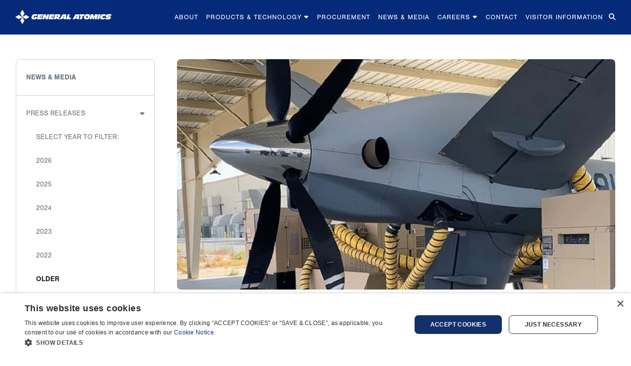

--- FILE ---
content_type: text/html; charset=UTF-8
request_url: https://www.ga.com/ga-asi-tests-pt6-e-series-engine-pratt-whitney-mq9b-rpa
body_size: 27660
content:

<!DOCTYPE html>
<html lang="en">
<head>

<!-- Google Tag Manager -->
<script>(function(w,d,s,l,i){w[l]=w[l]||[];w[l].push({'gtm.start':
new Date().getTime(),event:'gtm.js'});var f=d.getElementsByTagName(s)[0],
j=d.createElement(s),dl=l!='dataLayer'?'&l='+l:'';j.async=true;j.src=
'https://www.googletagmanager.com/gtm.js?id='+i+dl;f.parentNode.insertBefore(j,f);
})(window,document,'script','dataLayer','GTM-NXGKDGL');</script>
<!-- End Google Tag Manager -->

<meta charset="utf-8">
<meta name="viewport" content="width=device-width, initial-scale=1, shrink-to-fit=no">
<title>GA-ASI Tests PT6 E-Series Engine from Pratt and Whitney on MQ-9B RPA
 | General Atomics</title>
<meta name="description" content="On July 29, 2022, General  Atomics Aeronautical Systems, Inc. (GA-ASI) tested a PT6 E-Series  model turboprop engine from Pratt &amp; Whitney Canada on GA-ASI&rsquo;s MQ-9B  Remotely Piloted Aircraft  (RPA)." />
<link rel="canonical" href="https://www.ga.com/ga-asi-tests-pt6-e-series-engine-pratt-whitney-mq9b-rpa" />
<meta name="facebook-domain-verification" content="qjp2f5hh9ch73bseoy2z6lk5t9dbpc" />
<meta property="og:locale" content="en_US" />
<meta property="og:type" content="article" />
<meta property="og:title" content="GA-ASI Tests PT6 E-Series Engine from Pratt and Whitney on MQ-9B RPA
" />
<meta property="og:description" content="On July 29, 2022, General  Atomics Aeronautical Systems, Inc. (GA-ASI) tested a PT6 E-Series  model turboprop engine from Pratt &amp; Whitney Canada on GA-ASI&rsquo;s MQ-9B  Remotely Piloted Aircraft  (RPA)." />
<meta property="og:url" content="https://www.ga.com/ga-asi-tests-pt6-e-series-engine-pratt-whitney-mq9b-rpa" />
<meta property="og:site_name" content="General Atomics" />
<meta property="og:image" content="https://www.ga.com/images/BlogFeaturedImages/tests-PT6-engine.jpg" />
<meta name="twitter:card" content="summary_large_image"/>
<meta name="twitter:site" content="@GeneralAtomics" />
<meta name="twitter:title" content="GA-ASI Tests PT6 E-Series Engine from Pratt and Whitney on MQ-9B RPA
" />
<meta name="twitter:description" content="On July 29, 2022, General  Atomics Aeronautical Systems, Inc. (GA-ASI) tested a PT6 E-Series  model turboprop engine from Pratt &amp; Whitney Canada on GA-ASI&rsquo;s MQ-9B  Remotely Piloted Aircraft  (RPA)."/>
<meta name="twitter:image" content="https://www.ga.com/images/BlogFeaturedImages/tests-PT6-engine.jpg" />
<link rel="Shortcut Icon" type="image/x-icon" href="https://www.ga.com/images/favicon.ico"/>
<link rel="stylesheet" type="text/css" href="https://www.ga.com/vendor/lcms/lcms-public.css" >

<link rel="stylesheet" href="https://cdn.jsdelivr.net/npm/bootstrap@4.6.2/dist/css/bootstrap.min.css" integrity="sha384-xOolHFLEh07PJGoPkLv1IbcEPTNtaed2xpHsD9ESMhqIYd0nLMwNLD69Npy4HI+N" crossorigin="anonymous">

<link href="https://unpkg.com/aos@2.3.1/dist/aos.css" rel="stylesheet">

<link rel="stylesheet" href="https://use.typekit.net/ckn8stf.css">

<link rel="stylesheet" href="https://cdnjs.cloudflare.com/ajax/libs/font-awesome/6.4.2/css/all.min.css" integrity="sha512-z3gLpd7yknf1YoNbCzqRKc4qyor8gaKU1qmn+CShxbuBusANI9QpRohGBreCFkKxLhei6S9CQXFEbbKuqLg0DA==" crossorigin="anonymous" referrerpolicy="no-referrer" />

<link rel="stylesheet" href="https://cdn.jsdelivr.net/npm/@fancyapps/ui@5.0/dist/fancybox/fancybox.css" />

<link rel="stylesheet" href="https://cdnjs.cloudflare.com/ajax/libs/OwlCarousel2/2.3.4/assets/owl.carousel.min.css">
<link rel="stylesheet" href="https://cdnjs.cloudflare.com/ajax/libs/OwlCarousel2/2.3.4/assets/owl.theme.default.min.css">

<link rel="stylesheet" type="text/css" href="https://www.ga.com/css/ga-style.css?v=5.0" >
</head>

<body class="sec-page">
<div id="mainNav-pop">
</div>
<!-- Google Tag Manager (noscript) -->
<noscript><iframe src="https://www.googletagmanager.com/ns.html?id=GTM-NXGKDGL"
height="0" width="0" style="display:none;visibility:hidden"></iframe></noscript>
<!-- End Google Tag Manager (noscript) -->

<header id="header">
  <h1 class="visuallyhidden">General Atomics</h1>
  <nav id="mainNav" class="navbar navbar-expand-xl navbar-dark fixed-top" aria-label="Global">
    <div class="container-fluid">
      <div id="branding" class="branding"> <a href="/"><img src="https://www.ga.com/images/general-atomics-logo.svg" alt="General Atomics"></a> </div>
      <button class="navbar-toggler navbar-toggler-right" type="button" data-toggle="collapse" data-target="#navbarResponsive" aria-controls="navbarResponsive" aria-expanded="false" aria-label="Toggle navigation"> Menu <i class="fa fa-bars"></i> </button>
      <div class="collapse navbar-collapse dropdown" id="navbarResponsive">
        <div class="mobisearch d-xl-none">
          <div class="search">
            <div class="w-form form-wrapper">
              <form name="cse" id="searchbox" action="/searchresults" method="get">
                <label for="search_ctl12">Search</label>
                <input type="hidden" name="cx" value="010624357408277644257:lfynwtmzael"/>
                <input type="hidden" name="ie" value="utf-8"/>
                <input type="hidden" name="hl" value="en"/>
                <input name="q" type="text" id="search_ctl12" data-target="" class="searchInput" data-show-info="True" maxlength="255" placeholder="Search for...">
                <button type="submit" class="searchButton" data-id="search_ctl12" name="sa">Search</button>
              </form>
            </div>
          </div>
        </div>
        <ul class="globalMenu navbar-nav ml-auto">
          <li class="nav-item"><a class="nav-link" href="/about" data-button-link="About" title="About">About</a> </li>
          <li class="nav-item drop-it hasChildren"><a class="nav-link drop-it" href="/products-technology" data-button-link="Products &amp; Technology" title="Products &amp; Technology">Products &amp; Technology <i class="fa-solid fa-caret-down"></i></a>
            <ul class="level2">
              <li><a href="/energy-systems-and-products" data-button-link="Energy Systems" title="Energy Systems" style="border-top-left-radius: .5rem; border-top-right-radius: .5rem;">Energy</a></li>
              <li><a href="/defense" data-button-link="Defense" title="Defense">Defense</a></li>
              <li><a href="/unmanned-aircraft-systems-and-sensors" data-button-link="Unmanned Aircraft Systems" title="Unmanned Aircraft Systems">Unmanned Aircraft Systems</a></li>
              <li><a href="/commercial-products" data-button-link="Commercial Products" title="Commercial Products" style="border-bottom: none; border-bottom-left-radius: .5rem; border-bottom-right-radius: .5rem">Commercial Products</a></li>
            </ul>
          </li>
          <li class="nav-item"><a class="nav-link" href="/procurement" data-button-link="Procurement" title="Procurement">Procurement</a> </li>
          <li class="nav-item"><a class="nav-link" href="/press-releases" data-button-link="News &amp; Media" title="News &amp; Media">News &amp; Media</a> </li>
            
          <li class="nav-item drop-it hasChildren"><a class="nav-link drop-it" href="/careers/" data-button-link="Careers" title="Careers">Careers <i class="fa-solid fa-caret-down"></i></a> 
						<ul class="level2">
							<li><a href="/careers/" data-button-link="Working at General Atomics" title="Working at General Atomics" style="border-top-left-radius: .5rem; border-top-right-radius: .5rem;">Working at General Atomics</a></li>
              <li><a href="/careers/locations-divisions" data-button-link="Locations & Divisions" title="Locations & Divisions" >Locations &amp; Divisions</a></li>
							<li><a href="/careers/early-career" data-button-link="Early Careers" title="Early Careers">Early Careers</a></li>
							<li><a href="/careers/military" data-button-link="Military and Veterans" title="Military and Veterans" style="border-bottom: none; border-bottom-left-radius: .5rem; border-bottom-right-radius: .5rem">Military and Veterans</a></li>
						</ul>
					</li>
            
          <li class="nav-item"><a class="nav-link" href="/contact" data-button-link="Contact" title="Contact">Contact</a> </li>
          <li class="nav-item"><a class="nav-link" href="/visitor-information" data-button-link="Visitor Information" title="Visitor Information">Visitor Information</a> </li>
        </ul>
        <a class="nav-item-search d-none d-xl-block" href="#" id="dropdownMenuLink" data-toggle="dropdown" aria-haspopup="false" aria-expanded="false" aria-label="Search for..."> <i class="fas fa-search"></i> </a>
        <div class="dropdown-menu dropdown-menu-right" aria-labelledby="dropdownMenuLink">
          <div class="dropdown-item" href="#">
            <div class="search">
              <div class="w-form form-wrapper">
                <form name="cse" id="searchbox" action="/searchresults" method="get">
                  <label for="search_ctl14">Search</label>
                  <input type="hidden" name="cx" value="010624357408277644257:lfynwtmzael"/>
                  <input type="hidden" name="ie" value="utf-8"/>
                  <input type="hidden" name="hl" value="en"/>
                  <input name="q" type="text" class="searchInput" placeholder=""/>
                  <button type="submit" class="searchButton" data-id="search_ctl14" name="sa">Search</button>
                </form>
              </div>
            </div>
          </div>
        </div>
      </div>
    </div>
  </nav>
</header>
<div id="wrapper" class="wrapper">
  <section class="jumbotron-fluid"> </section>
  <div id="contents" class="contents">
    <div class="container">
      <div class="row">
        <main class="col-lg-9 order-2">
          <div class="container-fluid inside">
            <div id="post922" class="blog-post">
              <div class="post__content">
                                <figure class="figure"> <img src="https://www.ga.com/images/BlogFeaturedImages/tests-PT6-engine.jpg" class="figure-img img-fluid" alt="GA-ASI Tests PT6 E-Series Engine from Pratt and Whitney on MQ-9B RPA
" title="GA-ASI Tests PT6 E-Series Engine from Pratt and Whitney on MQ-9B RPA
">
                                  </figure>
                                <h2 class="post__title">GA-ASI Tests PT6 E-Series Engine from Pratt and Whitney on MQ-9B RPA
</h2>
                <div class="post__body mb-4">
                  <p><strong>SAN  DIEGO – 16 August 2022</strong> – On July 29, 2022, General  Atomics Aeronautical Systems, Inc. (GA-ASI) tested a PT6 E-Series  model turboprop engine from Pratt &amp; Whitney Canada on GA-ASI&rsquo;s MQ-9B  Remotely Piloted Aircraft  (RPA). Multiple full-power engine tests were performed at GA-ASI&rsquo;s  Desert Horizon flight operations facility in El Mirage, Calif. </p>
  <p>&ldquo;We&rsquo;ve  enjoyed a long-term relationship with Pratt &amp; Whitney,&rdquo; said GA-ASI  President David R. Alexander. &ldquo;Integrating their PT6 E-Series engine onto our MQ-9B SkyGuardian®  aircraft offers an alternate option for future customers that includes a 33  percent increase in power, dual channel electronic propeller and engine control  system, as well as all the benefits of the PT6 engine family.&rdquo;</p>
  <p>The  PT6 E-Series is a reliable and versatile turboprop engine family that will  deliver the performance characteristics required as GA-ASI continues its  development of MQ-9B capabilities. </p>
  <p>&ldquo;Our  PT6 E-series is the ideal engine for this mission and we look forward to  working with General Atomics on this important program,&rdquo; said Jill Albertelli,  president of Pratt &amp; Whitney Military Engines. </p>
  <p>MQ-9B represents the next generation of RPA  system having demonstrated airborne endurance of more than 40 hours in certain  configurations, automatic takeoffs and landings under SATCOM-only control, as  well as a GA-ASI developed Detect and Avoid system. Its development is the  result of a company-funded effort to deliver an RPA that can meet the stringent  airworthiness certification requirements of various military and civil  authorities.</p>
  <p>GA-ASI  has enjoyed a long-term collaboration with Pratt &amp; Whitney for over a  decade with their turbofan engine for GA-ASI&rsquo;s MQ-20 Avenger RPA. </p>
<p><strong>About GA-ASI</strong></p>
  <p>General Atomics Aeronautical Systems,  Inc. (GA-ASI), an affiliate of General Atomics, is a leading designer and manufacturer  of proven, reliable remotely piloted aircraft (RPA) systems, radars, and  electro-optic and related mission systems, including the Predator®  RPA series and the Lynx® Multi-mode Radar. With more than seven  million flight hours, GA-ASI provides long-endurance, mission-capable aircraft  with integrated sensor and data link systems required to deliver persistent  flight that enables situational awareness and rapid strike. The company also  produces a variety of ground control stations and sensor control/image analysis  software, offers pilot training and support services, and develops  meta-material antennas. For more information, visit <a href="http://www.ga-asi.com/">www.ga-asi.com</a> <a title="Twitter" href="https://twitter.com/genatomics_asi" target="_blank" rel="noopener"><img src="../images/BlogFeaturedImages/icon-twitter.png" width="25px" /></a> <a title="LinkedIn" href="https://www.linkedin.com/company/general-atomics-aeronautical-systems" target="_blank" rel="noopener"><img src="../images/BlogFeaturedImages/icon-linkedin.png" width="25px" /></a></p>
<p>Avenger, Lynx, Predator, SeaGuardian  and SkyGuardian are registered trademarks of General Atomics Aeronautical  Systems, Inc. </p>
                </div>
                <div class="post__Info mb-5">
                  <span class="postAffil"> ga-asi </span> <span class="postDate"> Aug 16, 2022 </span>
                </div>
                <div class="post__back">
                  <p><a href="javascript:history.back()"><i class="fas fa-chevron-left"></i> Go Back</a></p>
                </div>
              </div>
            </div>
          </div>
        </main>
        <aside class="col-lg-3 order-1 d-none d-lg-block">
          
<nav id="side-menu" class="sidebar-nav navbar-collapse" role="navigation" aria-label="Subnavigation">
  <ul class="globalMenu nav flex-column">
    <li class="selectedPageParent hasChildren"><a class="selectedPageParent" href="/press-releases" data-button-link="News &amp; Media" title="News &amp; Media">News &amp; Media</a>
      <ul class="level2">
        <li class="selectedPage hasChildren"><a   href="/press-releases" data-button-link="Press Releases" title="Press Releases">Press Releases</a> 
          <!-- <ul class="level3 "> -->
          
          <ul class="level3 d-block">
            <li><a>Select Year to Filter:</a></li>
            <li><a href="/press-releases-by-year.php?year=2026" data-button-link="2026 Press Releases" title="2026 Press Releases">2026</a></li><li><a href="/press-releases-by-year.php?year=2025" data-button-link="2025 Press Releases" title="2025 Press Releases">2025</a></li><li><a href="/press-releases-by-year.php?year=2024" data-button-link="2024 Press Releases" title="2024 Press Releases">2024</a></li><li><a href="/press-releases-by-year.php?year=2023" data-button-link="2023 Press Releases" title="2023 Press Releases">2023</a></li><li><a href="/press-releases-by-year.php?year=2022" data-button-link="2022 Press Releases" title="2022 Press Releases">2022</a></li>            <li><a class="selectedPage" href="/press-releases-older" data-button-link="Older Press Releases" title="Older Press Releases">Older</a></li>
                      </ul>
        </li>
        <li><a  href="/in-the-news" data-button-link="In the News" title="In the News">In the News</a></li>
        <li><a  href="/events" data-button-link="Events" title="Events">Events</a></li>
      </ul>
    </li>
  </ul>
</nav>
        </aside>
      </div>
    </div>
  </div>
  <section id="extra" class="special contents"> </section>
</div>
<footer>
  <h2 class="visuallyhidden">GA Footer</h2>
  <div class="container">
    <nav class="row" aria-label="General Atomics Directory">
      <div class="col-md-6 col-lg-3">
        <div class="d-none d-md-block">
          <h3>Popular Links</h3>
          <ul class="list-group list-group-flush">
            <li><a href="/about">About Us</a></li>
            <li><a href="https://www.ga-careers.com" onclick="captureOutboundLink('https://www.ga-careers.com');" target="_blank">Careers</a></li>
            <li><a href="/contact">Contact Us</a></li>
            <li><a href="/magnetic-fusion/diii-d">DIII-D National Fusion Facility</a></li>
            <li><a href="/press-releases">Newsroom</a></li>
            <li><a href="/visitor-information">Visitor Information</a></li>
          </ul>
        </div>
        <div id="accordion" role="tablist" aria-multiselectable="true" class="widget d-md-none">
          <div role="tab" id="headingOne">
            <h3 class="card-header"><a data-toggle="collapse" data-parent="#accordion" href="#collapseOne" aria-expanded="false" aria-controls="collapseOne">Popular Links</a></h3>
          </div>
          <div id="collapseOne" class="collapse" role="tabpanel" aria-labelledby="headingOne">
            <div class="card-block">
              <ul class="list-group list-group-flush">
                <li><a href="/about">About Us</a></li>
                <li><a href="https://www.ga-careers.com" onclick="captureOutboundLink('https://www.ga-careers.com');" target="_blank">Careers</a></li>
                <li><a href="/contact">Contact Us</a></li>
                <li><a href="/magnetic-fusion/diii-d">DIII-D National Fusion Facility</a></li>
                <li><a href="/press-releases">Newsroom</a></li>
                <li><a href="/visitor-information">Visitor Information</a></li>
              </ul>
            </div>
          </div>
        </div>
      </div>
      <div class="col-md-6 col-lg-3">
        <div class="d-none d-md-block">
          <h3>Categories</h3>
          <ul class="list-group list-group-flush">
            <li><a href="/commercial-products">Commercial Products and Services</a></li>
            <li><a href="/defense/">Defense</a></li>
            <li><a href="/energy-systems-and-products">Energy Systems and Products</a></li>
            <li><a href="/magnetic-fusion">Fusion Power and Technologies</a></li>
            <li><a href="/space-systems/">Satellite and Space Systems</a></li>
            <li><a href="/unmanned-aircraft-systems-and-sensors">Unmanned Aircraft Systems and Sensors</a></li>
          </ul>
        </div>
        <div id="accordionTwo" role="tablist" aria-multiselectable="true" class="widget d-md-none">
          <div role="tab" id="headingTwo">
            <h3 class="card-header"><a data-toggle="collapse" data-parent="#accordionTwo" href="#collapseTwo" aria-expanded="false" aria-controls="collapseTwo">Categories</a></h3>
          </div>
          <div id="collapseTwo" class="collapse" role="tabpanel" aria-labelledby="headingTwo">
            <div class="card-block">
              <ul class="list-group list-group-flush">
                <li><a href="/commercial-products">Commercial Products and Services</a></li>
                <li><a href="/defense/">Defense</a></li>
                <li><a href="/energy-systems-and-products">Energy Systems and Products</a></li>
                <li><a href="/magnetic-fusion">Fusion Power and Technologies</a></li>
                <li><a href="/space-systems/">Satellite and Space Systems</a></li>
                <li><a href="/unmanned-aircraft-systems-and-sensors">Unmanned Aircraft Systems and Sensors</a></li>
              </ul>
            </div>
          </div>
        </div>
      </div>
      <div class="col-md-6 col-lg-3">
        <div class="d-none d-md-block">
          <h3>Procurement</h3>
          <ul class="list-group list-group-flush" style="padding-bottom:25px;">
            <li><a href="/procurement/small-business-program">Small Business Program</a></li>
            <li><a href="/procurement">Supplier Information</a></li>
            <li><a href="/procurement/quality-assurance">Supplier Quality Assurance</a></li>
          </ul>
        </div>
        <div id="accordionThree" role="tablist" aria-multiselectable="true" class="widget d-md-none">
          <div role="tab" id="headingThree">
            <h3 class="card-header"><a data-toggle="collapse" data-parent="#accordionThree" href="#collapseThree" aria-expanded="false" aria-controls="collapseThree">Procurement</a></h3>
          </div>
          <div id="collapseThree" class="collapse" role="tabpanel" aria-labelledby="headingThree">
            <div class="card-block">
              <ul class="list-group list-group-flush">
                <li><a href="/procurement/small-business-program">Small Business Program</a></li>
                <li><a href="/procurement">Supplier Information</a></li>
                <li><a href="/procurement/quality-assurance">Supplier Quality Assurance</a></li>
              </ul>
            </div>
          </div>
        </div>
        <div class="d-none d-md-block">
          <h3>Education</h3>
          <ul class="list-group list-group-flush">
            <li><a href="https://www.sci-ed-ga.org" target="_blank">Sciences Education Foundation</a></li>
            <!--            <li><a href="http://fusioned.gat.com/" target="_blank">Fusion Education and Outreach</a></li>-->
          </ul>
        </div>
      </div>
      <div class="col d-md-none">
        <div id="accordionFour" role="tablist" aria-multiselectable="true" class="widget">
          <div role="tab" id="headingFour">
            <h3 class="card-header"><a data-toggle="collapse" data-parent="#accordionFour" href="#collapseFour" aria-expanded="false" aria-controls="collapseFour">Education</a></h3>
          </div>
          <div id="collapseFour" class="collapse" role="tabpanel" aria-labelledby="headingFour">
            <div class="card-block">
              <ul class="list-group list-group-flush">
                <li><a href="https://www.sci-ed-ga.org" target="_blank">Sciences Education Foundation</a></li>
                <!--                <li><a href="http://fusioned.gat.com/" target="_blank">Fusion Education and Outreach</a></li>-->
              </ul>
            </div>
          </div>
        </div>
      </div>
      <div class="col-md-6 col-lg-3">
        <div class="d-none d-md-block">
          <h3>Affiliated Companies</h3>
          <ul class="list-group list-group-flush">
            <li><a href="https://www.ga-asi.com" target="_blank">Aeronautical Systems, Inc. (GA-ASI)</a></li>
            <li><a href="https://www.cryotech.com" target="_blank">Cryotech Deicing Technology</a></li>
            <li><a href="https://www.ga-europe.com/en/home__2/?" target="_blank">General Atomics Europe GmbH (GA-Europe)</a></li>
            <li><a href="https://www.ga-intelligence.com" target="_blank">General Atomics Integrated Intelligence, Inc.</a></li>
            <li><a href="https://ga-synopta.ch" target="_blank">General Atomics Synopta GmbH </a></li>
            <li><a href="http://www.heathgate.com.au" target="_blank">Heathgate Resources Pty Ltd</a></li>
            <li><a href="https://www.ga-si.com" target="_blank">Systems Integration, LLC (GA-SI)</a></li>
          </ul>
        </div>
        <div id="accordionFive" role="tablist" aria-multiselectable="true" class="widget d-md-none">
          <div role="tab" id="headingFive">
            <h3 class="card-header"><a data-toggle="collapse" data-parent="#accordionFive" href="#collapseFive" aria-expanded="false" aria-controls="collapseFive">Affiliated Companies</a></h3>
          </div>
          <div id="collapseFive" class="collapse" role="tabpanel" aria-labelledby="headingFive">
            <div class="card-block">
              <ul class="list-group list-group-flush">
                <li><a href="https://www.ga-asi.com" target="_blank">Aeronautical Systems, Inc. (GA-ASI)</a></li>
                <li><a href="https://www.cryotech.com" target="_blank">Cryotech Deicing Technology</a></li>
                <li><a href="https://www.ga-europe.com/en/home__2/?" target="_blank">General Atomics Europe GmbH (GA-Europe)</a></li>
                <li><a href="https://www.ga-intelligence.com" target="_blank">General Atomics Integrated Intelligence, Inc.</a></li>
                <li><a href="https://ga-synopta.ch" target="_blank">General Atomics Synopta GmbH </a></li>
                <li><a href="http://www.heathgate.com.au" target="_blank">Heathgate Resources Pty Ltd</a></li>
                <li><a href="https://www.ga-si.com" target="_blank">Systems Integration, LLC (GA-SI)</a></li>
              </ul>
            </div>
          </div>
        </div>
      </div>
    </nav>
    <div class="row socialmedia text-lg-center">
      <div class="col-lg-12"> <span class="pr-3"><a href="https://twitter.com/generalatomics" alt="Twitter" title="Twitter" target="_blank"><i class="fa-brands fa-x-twitter"></i></a></span> <span class="pr-3"><a href="https://www.linkedin.com/company/general-atomics" alt="LinkedIn" title="LinkedIn" target="_blank"><i class="fa-brands fa-linkedin"></i></a></span> <span class="pr-3"><a href="https://www.facebook.com/GeneralAtomics" alt="Facebook" title="Facebook" target="_blank"><i class="fa-brands fa-facebook"></i></a></a></span> <span class="pr-3"><a href="https://www.instagram.com/generalatomics/" alt="Instagram" title="Instagram" target="_blank"><i class="fa-brands fa-instagram"></i></a></span> <span class="pr-0"><a href="https://www.youtube.com/@generalatomics_official" alt="YouTube" title="YouTube" target="_blank"><i class="fa-brands fa-youtube"></i></a></span> </div>
    </div>
    <div class="row subfooter">
      <div class="col-lg-4 copyright">Copyright &copy; 2026 General Atomics. All rights reserved.</div>
      <div class="col-lg-8 d-flex justify-content-lg-end">
        <ul class="list-inline quicklinks">
          <li class="list-inline-item"><a href="/legal/privacy-policy">Privacy Policy</a></li>
          <li class="list-inline-item"><a href="/legal/website-terms-and-conditions">Terms and Conditions</a></li>
          <li class="list-inline-item"><a href="/legal/cookie-notice">Cookie Notice</a></li>
          <li class="list-inline-item"><a href="/legal/privacy-notice">Privacy Notice</a></li>
          <li class="list-inline-item"><a href="/legal/cpra-request">Do Not Sell or Share My Personal Information</a></li>
          <li class="list-inline-item"><a href="/legal/accessibility">Accessibility</a></li>
        </ul>
      </div>
    </div>
  </div>
</footer>

<!-- jquery CDN --> 
<script src="https://cdn.jsdelivr.net/npm/jquery@3.5.1/dist/jquery.slim.min.js" integrity="sha384-DfXdz2htPH0lsSSs5nCTpuj/zy4C+OGpamoFVy38MVBnE+IbbVYUew+OrCXaRkfj" crossorigin="anonymous"></script> 

<!-- pooper --> 
<script src="https://cdn.jsdelivr.net/npm/popper.js@1.16.1/dist/umd/popper.min.js" integrity="sha384-9/reFTGAW83EW2RDu2S0VKaIzap3H66lZH81PoYlFhbGU+6BZp6G7niu735Sk7lN" crossorigin="anonymous"></script> 

<!-- bootstrap 4.6.x JS CDN --> 
<script src="https://cdn.jsdelivr.net/npm/bootstrap@4.6.2/dist/js/bootstrap.min.js" integrity="sha384-+sLIOodYLS7CIrQpBjl+C7nPvqq+FbNUBDunl/OZv93DB7Ln/533i8e/mZXLi/P+" crossorigin="anonymous"></script> 

<!-- AOS CSS animation --> 
<script src="https://unpkg.com/aos@2.3.1/dist/aos.js"></script> 

<!-- initialize --> 
<script src="https://www.ga.com/js/ga-main.js"></script> 

<script src="https://cdn.jsdelivr.net/npm/@fancyapps/ui@5.0/dist/fancybox/fancybox.umd.js"></script> 
<script>
  Fancybox.bind('[data-fancybox]', {
    //
  });
</script> 
</body>
</html>


--- FILE ---
content_type: text/css
request_url: https://www.ga.com/css/ga-style.css?v=5.0
body_size: 76930
content:
/* default body font color */
/* dfault boostrap figcaption color */
/*--------------------------------------------------------------
# Disable aos animation delay on mobile devices
--------------------------------------------------------------*/
@media screen and (max-width: 768px) {
  [data-aos-delay] {
    transition-delay: 0 !important;
  }
}
/*!
 * General Atomics - Developed by Alan Calero
 * www.ga.com
 * Copyright 2013-2018 Start Bootstrap UI Kits
 * Licensed under MIT (https://github.com/BlackrockDigital/startbootstrap-agency/blob/master/LICENSE)
 */
/* overide default page width */
@media (min-width: 992px) {
  .home-page .container, .sec-page .container, .fullwidth .container {
    max-width: 1024px;
  }
  .home-page .container-fluid.inside, .sec-page .container-fluid.inside, .fullwidth .container-fluid.inside {
    padding-left: 15px;
  }
}
@media (min-width: 1200px) {
  .home-page .container, .sec-page .container, .fullwidth .container, footer .container {
    max-width: 1280px;
    padding-left: 2rem;
    padding-right: 2rem;
    margin-left: auto;
    margin-right: auto;
  }
}
@media (min-width: 1400px) {
  .home-page .container, .sec-page .container, .fullwidth .container, footer .container {
    max-width: 1580px;
  }
}
/* inside page padding */
.container-fluid.inside {
  padding-left: 0;
  padding-right: 0;
}

.sec-page #contents {
  padding-top: 30px;
}
.sec-page #extra {
  padding-bottom: 40px;
}

@media (min-width: 768px) {
  .sec-page #contents {
    padding-top: 60px;
  }
  .sec-page #extra {
    padding-bottom: 80px;
  }
}
/* typography */
body {
  overflow-x: hidden;
  font-family: 'nimbus-sans', Helvetica, Arial, sans-serif;
  font-size: 0.875rem;
  font-weight: 400;
  line-height: 1.66667;
}

.text-primary {
  color: #006EE5 !important;
}

a {
  color: #346AC3;
}
a:hover {
  color: #20399D;
}

sup.tm {
  top: -.2em;
  font-weight: 400;
}

.lead {
  font-size: 1rem;
  font-weight: 400;
}

b, strong {
  font-weight: 700;
}

h1, .h1, h2, .h2 {
  font-family: 'nimbus-sans', Helvetica, Arial, sans-serif;
  font-weight: 700;
  font-size: 1.25rem;
  line-height: 1.5;
}

h3, .h3 {
  font-weight: 700;
  font-size: 1rem;
  line-height: 1.5;
}

.legal h3, .legal .h3 {
  margin-top: 2rem;
  margin-bottom: 2rem;
  line-height: 1.66667;
}

h4, .h4, h5, .h5, h6, .h6 {
  font-weight: 700;
  font-size: 1rem;
  line-height: 1.5;
}

.banner-message {
  padding-left: 1rem;
  padding-right: 1rem;
  font-weight: 400;
}

@media (min-width: 576px) {
  body {
    font-size: 1rem;
  }

  .lead {
    font-size: 1.2rem;
  }

  h1, .h1, h2, .h2 {
    font-size: 1.5rem;
  }

  h3, .h3 {
    font-size: 1.3rem;
  }

  h4, .h4 {
    font-size: 1.2rem;
  }

  h5, .h5 {
    font-size: 1.1rem;
  }

  h6, .h6 {
    font-size: 1rem;
  }
}
@media (min-width: 992px) {
  .banner-message {
    font-weight: 700;
  }
}
.rounded {
  -webkit-border-radius: .5rem !important;
  -moz-border-radius: .5rem !important;
  border-radius: .5rem !important;
}

hr {
  border-top: 1px solid rgba(0, 0, 0, 0.175);
}

.hidden {
  display: none !important;
}

.nowrap {
  white-space: nowrap;
}

.textcenter {
  text-align: center;
}

.nodots {
  list-style-type: none;
}

.visuallyhidden {
  position: absolute;
  clip: rect(1px 1px 1px 1px);
  clip: rect(1px, 1px, 1px, 1px);
  -webkit-clip-path: inset(0px 0px 99.9% 99.9%);
  clip-path: inset(0px 0px 99.9% 99.9%);
  overflow: hidden;
  height: 1px;
  width: 1px;
  padding: 0;
  border: 0;
}

.img-100 {
  width: 100%;
  margin-bottom: .5rem;
  /* border-radius: .25rem;
  box-shadow: 0 2px 8px rgba(0, 0, 0, 0.15); */
}

.embed-responsive-8by11 {
  padding-bottom: 120.42%;
  width: 90%;
}
.embed-responsive-8by11 .embed-responsive-item {
  z-index: -100;
}

.greysmall {
  margin: .5rem 0 1rem;
  color: #6c757d;
  font-size: 90%;
  line-height: 1.5;
}

.search label {
  display: none;
}

.label {
  margin-bottom: 10px;
}
.label h1, .label h2 {
  margin-top: 1.35rem;
  margin-bottom: 1.45rem;
  color: #214385;
}

.line {
  margin-top: -.5rem;
  height: 2px;
  display: block;
  position: relative;
  bottom: 8px;
  -webkit-flex: 1;
  flex: 1;
  background-color: #052a79;
}

.pb-40, .pb-sub-topic {
  padding-bottom: 40px !important;
}

.btn {
  font-family: 'nimbus-sans', Helvetica, Arial, sans-serif;
  font-weight: 700;
}

.btn-xl {
  font-size: 18px;
  padding: 20px 40px;
}

.btn-primary {
  background-color: #006EE5;
  border-color: #006EE5;
}

.btn-primary.disabled, .btn-primary:disabled {
  background-color: #006EE5;
  border-color: #006EE5;
}

.btn-outline-primary {
  color: #006EE5;
  border-color: #006EE5;
}

.btn-outline-primary:hover {
  background-color: #006EE5;
  border-color: #006EE5;
}

.btn-outline-primary.disabled, .btn-outline-primary:disabled {
  color: #006EE5;
}

.btn-outline-primary:not(:disabled):not(.disabled):active, .btn-outline-primary:not(:disabled):not(.disabled).active,
.show > .btn-outline-primary.dropdown-toggle {
  background-color: #006EE5;
  border-color: #006EE5;
}

::-moz-selection {
  background: #fde238;
  text-shadow: none;
}

::selection {
  background: #fde238;
  text-shadow: none;
}

img::selection {
  background: transparent;
}

img::-moz-selection {
  background: transparent;
}

/* sizing utilities mobile overides */
@media (max-width: 575.98px) {
  .w-25, .w-50, .w-75 {
    width: 50% !important;
  }

  .w-50, .w-75 {
    width: 100% !important;
  }
}
@media (min-width: 992px) {
  .w-lg-100 {
    width: 100% !important;
  }
}
/* IE bug fixes */
.figure {
  display: block;
}

/*!
 * homepage: home.html
 * ----------------------------------------------------------
 */
.masthead.home {
  position: relative;
  background-color: black;
  height: 70vh;
  min-height: 25rem;
  width: 100%;
  overflow: hidden;
}
.masthead.home video {
  position: absolute;
  top: 50%;
  left: 50%;
  min-width: 100%;
  min-height: 100%;
  width: auto;
  height: auto;
  z-index: 0;
  -ms-transform: translateX(-50%) translateY(-50%);
  -moz-transform: translateX(-50%) translateY(-50%);
  -webkit-transform: translateX(-50%) translateY(-50%);
  transform: translateX(-50%) translateY(-50%);
}
.masthead.home .container {
  position: relative;
  z-index: 2;
}
.masthead.home .overlay {
  position: absolute;
  top: 0;
  left: 0;
  height: 100%;
  width: 100%;
  background-color: black;
  opacity: 0.0;
  z-index: 1;
}

.embed-responsive-16by9.home {
  margin-top: 0;
  background-color: black;
}

/* service boxes under header image */
#service {
  margin: 0 -2px 0 0;
  background: #fafafa;
}
#service div[class*='col-'] {
  border-top: 2px solid transparent;
  border-right: 2px solid transparent;
}

@media (min-width: 992px) {
  .embed-responsive-16by9.home {
    margin-top: -110px;
  }
}
.service-box {
  position: relative;
  display: block;
  margin: 0 auto;
}
.service-box .service-box-caption {
  position: absolute;
  bottom: 0;
  display: block;
  width: 100%;
  height: 100%;
  text-align: center;
  color: #fff;
  text-shadow: 0px 2px 2px black;
  background: rgba(0, 0, 0, 0.1);
  -webkit-transition: all 0.2s;
  -moz-transition: all 0.2s;
  transition: all 0.2s;
}
.service-box .service-box-caption:hover {
  background: rgba(0, 0, 0, 0.55);
}
.service-box .service-box-caption .service-box-caption-content {
  position: absolute;
  top: 50%;
  width: 100%;
  transform: translateY(-50%);
  text-align: center;
}
.service-box .service-box-caption .service-box-caption-content .project-name {
  padding: 0 15px;
  font-family: 'nimbus-sans', Helvetica, Arial, sans-serif;
  font-size: 1rem;
  line-height: 1.3;
  font-weight: 400;
  text-transform: uppercase;
}

/* Trending News */
section#spotlight {
  padding: 2rem 0 1rem;
}
section#spotlight div[class*='col-'] {
  margin-bottom: 1.5rem;
}
section#spotlight .bg-img-fill {
  position: relative;
  padding: 18% 0;
  overflow: visible;
  -webkit-background-size: cover;
  -moz-background-size: cover;
  -o-background-size: cover;
  background-size: cover;
  -webkit-border-radius: .5rem !important;
  -moz-border-radius: .5rem !important;
  border-radius: .5rem !important;
  background-position: center center;
}

.latestnews-box {
  position: relative;
  display: block;
  margin: 0 auto;
}
.latestnews-box .latestnews-box-caption {
  position: absolute;
  bottom: 0;
  display: block;
  width: 100%;
  height: 100%;
  color: #fff;
  text-shadow: 0px 2px 2px black;
  -webkit-border-radius: .5rem !important;
  -moz-border-radius: .5rem !important;
  border-radius: .5rem !important;
  background-color: rgba(0, 0, 0, 0.55);
  -webkit-transition: all 0.2s;
  -moz-transition: all 0.2s;
  transition: all 0.2s;
}
.latestnews-box .latestnews-box-caption:hover {
  background: rgba(0, 0, 0, 0.15);
}
.latestnews-box .latestnews-box-caption .latestnews-box-caption-content {
  position: absolute;
  top: 50%;
  width: 100%;
  transform: translateY(-50%);
}
.latestnews-box .latestnews-box-caption .latestnews-box-caption-content .project-category, .latestnews-box .latestnews-box-caption .latestnews-box-caption-content .project-name {
  padding: 0 24px;
  font-family: 'nimbus-sans', Helvetica, Arial, sans-serif;
  line-height: 1.2;
}
.latestnews-box .latestnews-box-caption .latestnews-box-caption-content .project-name {
  font-size: 1rem;
  font-weight: 400;
  letter-spacing: 1px;
}
.latestnews-box .latestnews-box-caption .latestnews-box-caption-content .project-category {
  display: none;
}

@media (min-width: 576px) {
  .service-box .service-box-caption .service-box-caption-content .project-name {
    font-size: 1.25rem;
  }

  .latestnews-box .latestnews-box-caption .latestnews-box-caption-content .project-name {
    font-size: 1.45rem;
    padding-bottom: 20px;
  }

  section#spotlight {
    padding: 2rem 1.5rem 0;
  }

  .latestnews-box .latestnews-box-caption .latestnews-box-caption-content .project-category {
    display: block;
    font-size: 1rem;
  }
}
@media (min-width: 992px) {
  .service-box .service-box-caption .service-box-caption-content .project-name {
    font-size: 1rem;
  }

  section#spotlight {
    padding: 2rem 0 0;
  }
  section#spotlight .bg-img-fill {
    padding: 24% 0;
  }

  .latestnews-box .latestnews-box-caption .latestnews-box-caption-content .project-name {
    font-size: 1rem;
    padding-bottom: 10px;
  }
}
@media (min-width: 1200px) {
  .latestnews-box .latestnews-box-caption .latestnews-box-caption-content .project-name {
    font-size: 1.5rem;
  }
}
@media (min-width: 1400px) {
  .service-box .service-box-caption .service-box-caption-content .project-name {
    font-size: 21px;
  }

  section#spotlight {
    padding: 2rem 1.75rem 1rem;
  }
}
@media (min-width: 1680px) {
  .service-box .service-box-caption .service-box-caption-content .project-name {
    padding: 0 40px;
  }
}
/*!
 * Top Main Navigation
 * ----------------------------------------------------------
 ***** top navigation - in lightCMS add menu class = nav-item *****
 *
 */
/* js add class for backend admin */
#mainNav-pop {
  background: #052a79;
  height: 60px;
}

#mainNav {
  margin: 0;
  padding: 1rem;
  background: #052a79;
  z-index: 100;
  /* hamburgler button */
}
#mainNav .branding img {
  height: 30px;
}
#mainNav .navbar-toggler {
  right: 0;
  padding: 13px;
  color: #ffffff;
  font-size: 12px;
  font-family: 'nimbus-sans', Helvetica, Arial, sans-serif;
  text-transform: uppercase;
  border: 1px solid #fff;
  background-color: transparent;
}
#mainNav .navbar-nav .nav-link {
  font-size: .85rem;
  font-weight: 400;
  letter-spacing: 1px;
  color: #ffffff;
  font-family: 'nimbus-sans', Helvetica, Arial, sans-serif;
  text-transform: uppercase;
  text-decoration: none;
}
#mainNav .navbar-nav .nav-link.active, #mainNav .navbar-nav .nav-link:hover {
  color: #fde238;
}
#mainNav .nav-item-search {
  padding: 1rem 0;
  font-size: .85rem;
  color: #ffffff;
}
#mainNav .nav-item-search.active, #mainNav .nav-item-search:hover {
  color: #fde238;
}

@media (min-width: 1200px) {
  #mainNav {
    padding: 0 1rem;
    border: none;
  }
  #mainNav .navbar-nav .nav-link {
    padding: 1.5rem .5rem;
  }
  #mainNav .nav-item-search {
    padding: 1.5rem 0 1.5rem .25rem;
  }
}
@media (min-width: 1300px) {
  #mainNav .navbar-nav .nav-link {
    padding: 1.5rem .75rem;
  }
  #mainNav .nav-item-search {
    padding: 1.5rem .75rem;
  }
}
@media (min-width: 1400px) {
  #mainNav .navbar-nav .nav-link {
    padding-right: 1rem;
    padding-left: 1rem;
  }
  #mainNav .nav-item-search {
    padding-left: 1rem;
  }
}
@media (min-width: 1600px) {
  #mainNav .navbar-nav .nav-link {
    padding-right: 1.75rem;
    padding-left: 1.75rem;
  }
  #mainNav .nav-item-search {
    padding-left: 1.75rem;
  }
}
/*!
 * Top Main Navigation Dropdown
 * ----------------------------------------------------------
 ***** top navigation - in lightCMS add menu class = nav-link *****
 *
 */
nav#mainNav ul li {
  position: relative;
 /* a {
	font-size: 90%;
	font-weight: 400;
	padding: 0.75em 0;   //need larger padding for desktop
	letter-spacing: 1px;
	color: $white;
	@include heading-font;
	text-transform: uppercase;
	&:hover {
		color: $yellow;
	}
} */
}
nav#mainNav .mobisearch .search {
  padding: 15px 0;
  border-bottom: 1px solid rgba(214, 214, 214, 0.4);
}
nav#mainNav .mobisearch .search label {
  display: none;
}
nav#mainNav .mobisearch .search .searchInput {
  width: 50%;
}
nav#mainNav .searchInput {
  margin-right: .25rem;
  padding: .25rem .5rem;
  font-family: 'nimbus-sans', Helvetica, Arial, sans-serif;
  font-size: .775rem;
  line-height: 1;
  color: #495057;
  background-color: #fff;
  background-clip: padding-box;
  border: 1px solid #ced4da;
  -webkit-border-radius: .5rem !important;
  -moz-border-radius: .5rem !important;
  border-radius: .5rem !important;
  transition: border-color .15s ease-in-out,box-shadow .15s ease-in-out;
}
nav#mainNav .searchButton {
  padding: .25rem .5rem;
  font-family: 'nimbus-sans', Helvetica, Arial, sans-serif;
  font-size: .775rem;
  font-weight: 400;
  line-height: 1.5;
  color: #f8f9fa;
  letter-spacing: 1px;
  text-transform: uppercase;
  background-color: transparent;
  border: 1px solid #f8f9fa;
  -webkit-border-radius: .5rem !important;
  -moz-border-radius: .5rem !important;
  border-radius: .5rem !important;
  transition: color .15s ease-in-out,background-color .15s ease-in-out,border-color .15s ease-in-out,box-shadow .15s ease-in-out;
  user-select: none;
}
nav#mainNav li.drop-it ul.level2 {
  position: relative;
  display: block;
  padding: 0;
  list-style: none;
  font-family: 'nimbus-sans', Helvetica, Arial, sans-serif;
  font-size: .85rem;
  letter-spacing: 1px;
  text-transform: uppercase;
}
nav#mainNav li.drop-it ul.level2 li {
  margin: 0;
}
nav#mainNav li.drop-it ul.level2 a {
  padding: .25rem 1.25rem;
  display: block;
  color: #ffffff;
  text-decoration: none;
  white-space: nowrap;
}
nav#mainNav li.drop-it ul.level2 a:hover {
  color: #fde238;
}

@media (min-width: 1200px) {
  nav#mainNav li.drop-it ul.level2 {
    position: absolute;
    display: none;
    min-width: 200px;
    background-color: rgba(5, 42, 121, 0.9);
    border: 1px solid rgba(214, 214, 214, 0.4);
    -webkit-border-radius: .5rem !important;
    -moz-border-radius: .5rem !important;
    border-radius: .5rem !important;
    z-index: 999;
  }
  nav#mainNav li.drop-it ul.level2 a {
    padding: 1rem 1.5rem;
    border-bottom: 1px solid rgba(214, 214, 214, 0.4);
  }
  nav#mainNav li.drop-it ul.level2 a:hover {
    background-color: #0f2656;
  }
  nav#mainNav li:hover ul.level2,
  nav#mainNav li:focus ul.level2 {
    display: none;
  }
  nav#mainNav li.drop-it:hover ul.level2,
  nav#mainNav li.drop-it:focus ul.level2 {
    display: block;
    -webkit-animation: fade 0.3s ease-in-out both;
    -moz-animation: fade 0.3s ease-in-out both;
    animation: fade 0.3s ease-in-out both;
  }
  nav#mainNav .dropdown-menu {
    margin: 0;
    padding: 0;
    font-size: 14px;
    background-color: rgba(5, 42, 121, 0.9);
    border: 1px solid rgba(214, 214, 214, 0.4);
    background-clip: unset;
    -webkit-animation: fade 0.3s ease-in-out both;
    -moz-animation: fade 0.3s ease-in-out both;
    animation: fade 0.3s ease-in-out both;
  }
  nav#mainNav .dropdown-menu .dropdown-item {
    padding: .75rem 1.5rem;
  }
  nav#mainNav .dropdown-menu .dropdown-item.focus, nav#mainNav .dropdown-menu .dropdown-item:hover {
    background-color: #0f2656;
    -webkit-border-radius: .5rem !important;
    -moz-border-radius: .5rem !important;
    border-radius: .5rem !important;
  }
}
/*!
 * Top full-length header image
 * ----------------------------------------------------------
 */
.masthead .masthead-header {
  font-size: 1.75rem;
  font-weight: 600;
  color: #1d1d1f;
  letter-spacing: .010rem;
  line-height: 1.1428571429;
  margin-bottom: 1.25rem;
}
.masthead .masthead-subheader {
  color: #6e6e73;
  letter-spacing: .010rem;
}
@media (min-width: 768px) {
  .masthead .masthead-header {
    font-size: 2.125rem;
  }
  .masthead .masthead-subheader {
    font-size: 1.4rem;
  }
}

.masthead {
  min-height: 210px;
  background-repeat: no-repeat;
  background-attachment: scroll;
  background-position: center center;
  -webkit-background-size: cover;
  -moz-background-size: cover;
  -o-background-size: cover;
  background-size: cover;
}
.masthead .intro-text {
  color: #ffffff;
}
.masthead .intro-text .intro-heading {
  font-family: 'nimbus-sans', Helvetica, Arial, sans-serif;
  font-size: 1.75rem;
  font-weight: 400;
  line-height: 1.2;
  text-transform: uppercase;
  letter-spacing: 1px;
}
.masthead .intro-text .intro-lead-in {
  font-size: 1rem;
  line-height: 1.4rem;
}

.fixed-hero {
  overflow: hidden;
  position: relative;
  width: 100%;
}
.fixed-hero img {
  width: 100%;
}

@media (min-width: 768px) {
  .masthead {
    min-height: 280px;
  }
  .masthead .intro-text .intro-heading {
    font-size: 2.5rem;
  }
  .masthead .intro-text .intro-lead-in {
    font-size: 1.1rem;
  }

  .fixed-hero img {
    width: 100%;
  }
}
@media (min-width: 992px) {
  .masthead {
    min-height: 310px;
    height: 34vh;
  }
}
/*!
 * Top full-length header carousel/slider
 * ----------------------------------------------------------
 */
#carouselEnergyGroup .carousel-indicators {
  bottom: -5px;
}
#carouselEnergyGroup .carousel-caption {
  right: 0;
  bottom: 0;
  left: 0;
  padding: 0;
}
#carouselEnergyGroup .carousel-caption .intro-text {
  margin: 0;
  padding: .5rem 1rem;
  text-align: left;
  background: rgba(5, 42, 121, 0.9);
}
#carouselEnergyGroup .carousel-caption .intro-text .intro-heading {
  font-size: .9rem;
  font-weight: 400;
  line-height: 1.25;
}
#carouselEnergyGroup .carousel-caption .intro-text .intro-sub {
  display: none;
}
#carouselEnergyGroup .carousel-caption .intro-text p {
  font-size: .7rem;
  line-height: 1.2;
  margin-bottom: 0;
}
#carouselEnergyGroup .carousel-control-next, #carouselEnergyGroup .carousel-control-prev {
  top: 40%;
  bottom: 40%;
}

@media (min-width: 768px) {
  #carouselEnergyGroup .carousel-indicators {
    bottom: 10px;
  }
  #carouselEnergyGroup .carousel-caption .intro-text {
    padding: 1.5rem 2rem 1rem;
  }
  #carouselEnergyGroup .carousel-caption .intro-text .intro-heading {
    font-size: 1.25rem;
  }
  #carouselEnergyGroup .carousel-caption .intro-text p {
    font-size: 1rem;
    margin-bottom: 1rem;
  }
}
@media (min-width: 992px) {
  #carouselEnergyGroup .carousel-caption .intro-text {
    margin: 0 15px;
  }

  #carouselEnergyGroup .carousel-caption .intro-text .intro-sub {
    display: block;
  }
}
@media (min-width: 1280px) {
  #carouselEnergyGroup .carousel-caption .intro-text .intro-heading {
    font-size: 1.5rem;
  }
}
.ga-breadcrumb {
  position: relative;
  z-index: 1;
}
.ga-breadcrumb .breadcrumb {
  margin: 0 0 16px;
  padding-top: 24px;
  padding-bottom: 24px;
  padding-left: 4px;
  background-color: transparent;
  border-radius: 0;
  border-bottom: 1px solid #ced4da;
}
.ga-breadcrumb .breadcrumb .breadcrumb-item {
  font-weight: 300;
  font-style: normal;
  font-size: .75rem;
  letter-spacing: .05rem;
  color: #868e96;
}
@media (min-width: 576px) {
  .ga-breadcrumb .breadcrumb .breadcrumb-item {
    font-size: .875rem;
  }
}
.ga-breadcrumb .breadcrumb .breadcrumb-item a {
  color: #346AC3;
}
.ga-breadcrumb .breadcrumb .breadcrumb-item a:hover, .ga-breadcrumb .breadcrumb .breadcrumb-item a:focus {
  color: #20399D;
}
.ga-breadcrumb .breadcrumb-item + .breadcrumb-item::before {
  content: "\f105";
  font-family: "FontAwesome";
  color: #868e96;
}

/*--------------------------------------------------------------
# About Section
--------------------------------------------------------------*/
.about h3 {
  font-weight: 700;
  font-size: 28px;
  margin-bottom: 20px;
}
.about .content ul {
  list-style: none;
}
.about .content ul li {
  padding: 0 0 10px 30px;
  position: relative;
}
.about .content ul i {
  position: absolute;
  font-size: 20px;
  left: 0;
  top: -3px;
  color: #052a79;
}
.about .content p:last-child {
  margin-bottom: 0;
}
.about .pulsating-play-btn {
  position: absolute;
  left: calc(50% - 47px);
  top: calc(50% - 47px);
}

/*--------------------------------------------------------------
# Features Section
--------------------------------------------------------------*/
.features .nav-tabs {
  border: 0;
}
.features .nav-link {
  background-color: #ffffff;
  color: #346AC3;
  border: 1px solid #346AC3;
  padding: 15px 20px;
  transition: 0.3s;
  border-radius: 0;
  display: flex;
  align-items: center;
  justify-content: center;
  cursor: pointer;
  height: 100%;
  border-radius: 1rem;
}
.features .nav-link i {
  padding-right: 15px;
  font-size: 3rem;
}
.features .nav-link h4 {
  font-size: 1.125rem;
  font-weight: 600;
  margin: 0;
  color: #346AC3;
}
.features .nav-link:hover {
  background: #346AC3;
  color: #ffffff;
  border-color: #346AC3;
}
.features .nav-link:hover h4 {
  color: #ffffff;
}
.features .nav-link.active {
  background: #346AC3;
  color: #ffffff;
  border-color: #346AC3;
}
.features .nav-link.active h4 {
  color: #ffffff;
}
@media (max-width: 768px) {
  .features .nav-link i {
    padding: 0;
    line-height: 1;
    font-size: 2.25rem;
  }
}
@media (max-width: 575px) {
  .features .nav-link {
    padding: 15px;
  }
  .features .nav-link i {
    font-size: 1.5rem;
  }
}
.features .tab-content {
  margin-top: 30px;
}
.features .tab-pane h3 {
  color: #212529;
  font-weight: 700;
  font-size: 1.625rem;
}
.features .tab-pane ul li {
  font-size: .85rem;
  font-weight: 300;
}
.features .tab-pane p:last-child {
  margin-bottom: 0;
}

/*--------------------------------------------------------------
# Services Section
--------------------------------------------------------------*/
.services .img {
  border-radius: 8px;
  overflow: hidden;
}
.services .img img {
  transition: 0.6s;
}
.services .details {
  background: color-mix(in srgb, #ffffff, transparent 5%);
  padding: 30px;
  margin: -100px 30px 0 30px;
  transition: all ease-in-out 0.3s;
  position: relative;
  text-align: center;
  border-radius: 8px;
  box-shadow: 0px 0 25px rgba(0, 0, 0, 0.1);
}
.services .details .icon {
  margin: 0;
  width: 72px;
  height: 72px;
  border-radius: 50px;
  display: flex;
  align-items: center;
  justify-content: center;
  margin-bottom: 20px;
  font-size: 1.75rem;
  transition: ease-in-out 0.3s;
  position: absolute;
  top: -36px;
  left: calc(50% - 36px);
}
.services .details h3 {
  font-weight: 700;
  margin: 10px 0 15px 0;
  font-size: 1.375rem;
  transition: ease-in-out 0.3s;
}
.services .details p {
  color: color-mix(in srgb, #343a40, transparent 10%);
  line-height: 24px;
  font-size: 0.875rem;
  margin-bottom: 0;
}
.services .details-blue {
  background: color-mix(in srgb, #052a79, transparent 5%);
  padding: 50px 30px;
  margin: -100px 30px 0 30px;
  transition: all ease-in-out 0.3s;
  position: relative;
  text-align: center;
  border-radius: 8px;
  box-shadow: 0px 0 25px rgba(0, 0, 0, 0.1);
}
.services .details-blue h3 {
  color: color-mix(in srgb, #ffffff, transparent 10%);
  font-weight: 700;
  margin: 10px 0 15px 0;
  font-size: 1.375rem;
  transition: ease-in-out 0.3s;
}
.services .details-blue p {
  color: color-mix(in srgb, #ffffff, transparent 10%);
  line-height: 24px;
  font-size: 0.875rem;
  margin-bottom: 0;
}
.services .service-item:hover .details-blue h3 {
  color: #ffffff;
}
.services .service-item:hover .img img {
  transform: scale(1.2);
}

/*--------------------------------------------------------------
# Services 2 Section
--------------------------------------------------------------*/
.light-background {
  background-color: #f1f4fa;
}

.quad-section {
  padding: 60px 0;
  scroll-margin-top: 90px;
  overflow: clip;
}

.section-title {
  padding-bottom: 60px;
  position: relative;
}
.section-title h2 {
  font-size: 0.875rem;
  font-weight: 500;
  padding: 0;
  line-height: 1px;
  margin: 0;
  letter-spacing: 1.5px;
  text-transform: uppercase;
  color: color-mix(in srgb, #444444, transparent 50%);
  position: relative;
}
.section-title p {
  color: #273d4e;
  margin: 0;
  font-size: 2.25rem;
  font-weight: 800;
  text-transform: uppercase;
}

.services-2 .service-item {
  background-color: #ffffff;
  padding: 30px;
  border: 1px solid color-mix(in srgb, #444444, transparent 85%);
  transition: 0.3s;
}
.services-2 .service-item .icon {
  font-size: 2.25rem;
  line-height: 0;
  margin-right: 30px;
  color: #346AC3;
  max-height: 46px;
  width: auto;
}
.services-2 .service-item .title {
  font-weight: 700;
  margin-bottom: 15px;
  font-size: 1.25rem;
}
.services-2 .service-item .title a {
  color: #273d4e;
}
.services-2 .service-item .description {
  line-height: 24px;
  font-size: 0.875rem;
  margin: 0;
}
.services-2 .service-item:hover {
  border-color: #20399D;
}
.services-2 .service-item:hover .title a {
  color: #20399D;
}

/*--------------------------------------------------------------
# Testimonials Section
--------------------------------------------------------------*/
.testimonials {
  padding: 60px 0;
  position: relative;
}
.testimonials:before {
  content: '';
  background: color-mix(in srgb, #052a79, transparent 30%);
  position: absolute;
  inset: 0;
  z-index: 2;
}
.testimonials .testimonials-bg {
  position: absolute;
  inset: 0;
  display: block;
  width: 100%;
  height: 100%;
  object-fit: cover;
  z-index: 1;
}
.testimonials .container {
  position: relative;
  z-index: 3;
}
.testimonials .testimonials-carousel,
.testimonials .testimonials-slider {
  overflow: hidden;
}
.testimonials .testimonial-item {
  text-align: center;
  color: #ffffff;
}
.testimonials .testimonial-item .testimonial-img {
  width: 180px;
  border-radius: 50%;
  border: 6px solid color-mix(in srgb, #ffffff, transparent 85%);
  margin: 0 auto;
}
.testimonials .testimonial-item h3 {
  font-size: 1.25rem;
  font-weight: bold;
  margin: 10px 0 5px 0;
}
.testimonials .testimonial-item h4 {
  font-size: 1rem;
  margin: 0 0 15px 0;
  color: color-mix(in srgb, #ffffff, transparent 40%);
}
.testimonials .testimonial-item .stars {
  margin-bottom: 15px;
}
.testimonials .testimonial-item .stars i {
  color: #ffc107;
  margin: 0 1px;
}
.testimonials .testimonial-item .quote-icon-left,
.testimonials .testimonial-item .quote-icon-right {
  color: color-mix(in srgb, #ffffff, transparent 40%);
  font-size: 1.625rem;
  line-height: 0;
}
.testimonials .testimonial-item .quote-icon-left {
  display: inline-block;
  left: -5px;
  position: relative;
}
.testimonials .testimonial-item .quote-icon-right {
  display: inline-block;
  right: -5px;
  position: relative;
  top: 10px;
  transform: scale(-1, -1);
}
.testimonials .testimonial-item p {
  font-size: 1.25rem;
  font-style: italic;
  margin: 0 auto 15px auto;
}
.testimonials .swiper-wrapper {
  height: auto;
}
.testimonials .swiper-pagination {
  margin-top: 20px;
  position: relative;
}
.testimonials .swiper-pagination .swiper-pagination-bullet {
  width: 12px;
  height: 12px;
  background-color: color-mix(in srgb, #ffffff, transparent 50%);
  opacity: .5;
}
.testimonials .swiper-pagination .swiper-pagination-bullet-active {
  background-color: #ffffff;
  opacity: 1;
}
@media (min-width: 992px) {
  .testimonials .testimonial-item p {
    width: 80%;
  }
}

/* Accordians */
.single-accordion.panel {
  background-color: #ffffff;
  border: none;
  border-radius: 0;
  box-shadow: none;
  margin-bottom: 0;
  border-bottom: 1px solid rgba(0, 0, 0, 0.175);
}
.single-accordion:last-of-type {
  margin-bottom: 0;
}
.single-accordion h6 {
  margin-bottom: 0;
  text-transform: uppercase;
}
.single-accordion h6 a {
  background-color: transparent;
  border-radius: 0;
  color: #346AC3;
  display: block;
  margin: 0;
  padding: 20px 20px 20px 40px;
  position: relative;
  font-size: 20px;
  text-transform: capitalize;
  font-weight: 700;
}
@media (max-width: 767.98px) {
  .single-accordion h6 a {
    font-size: 16px;
  }
}
.single-accordion h6 a span {
  font-size: 24px;
  position: absolute;
  left: 0;
  text-align: center;
  top: 20px;
}
.single-accordion h6 a span.accor-open {
  opacity: 0;
}
.single-accordion h6 a.collapsed {
  color: #343a40;
}
.single-accordion h6 a.collapsed span.accor-close {
  opacity: 0;
}
.single-accordion h6 a.collapsed span.accor-open {
  opacity: 1;
}
.single-accordion .accordion-content {
  border-top: 0 solid transparent;
  box-shadow: none;
}
.single-accordion .accordion-content p {
  padding-bottom: 20px;
  margin-bottom: 0;
}

/* Chart Key */
.internship-program-key__list {
  list-style: none;
  padding: 0;
}

@media screen and (min-width: 1200px) {
  .internship-program-key__list {
    display: flex;
    flex-wrap: wrap;
  }
}
@media screen and (min-width: 1440px) {
  .internship-program-key__list {
    flex-wrap: nowrap;
  }
}
.internship-program-key__item {
  margin-bottom: 30px;
}

.internship-program-key__item:last-of-type {
  margin-bottom: 0;
}

@media screen and (min-width: 1440px) {
  .internship-program-key__item:last-of-type {
    margin-right: 0;
    max-width: 279px;
  }
}
@media screen and (min-width: 1440px) {
  .internship-program-key__item:nth-of-type(1) {
    max-width: 226px;
  }
}
@media screen and (min-width: 1440px) {
  .internship-program-key__item:nth-of-type(2) {
    max-width: 184px;
  }
}
@media screen and (min-width: 1440px) {
  .internship-program-key__item:nth-of-type(3) {
    max-width: 252px;
  }
}
@media screen and (min-width: 1200px) {
  .internship-program-key__item {
    margin-right: 30px;
  }
}
@media screen and (min-width: 1440px) {
  .internship-program-key__item {
    margin-bottom: 0;
    margin-right: 14px;
  }
}
.internship-program-key__colored {
  display: block;
  color: #fff;
  text-align: center;
  text-transform: uppercase;
  padding: 14px 0;
  margin-bottom: 12px;
  font-weight: 700;
}

.internship-program-key .blue-item {
  background: #1e4179;
  max-width: 336px;
  width: 100%;
}

.internship-program-key .yellow-item {
  background: #feda66;
  max-width: 201px;
  color: #13306c;
}

.internship-program-key .green-item {
  background: #00a651;
  max-width: 225px;
  padding-left: 10px;
  position: relative;
}

.internship-program-key .green-item::before {
  content: "*";
  position: absolute;
  font-size: 2.75rem;
  left: 7%;
  top: 7%;
  display: inline-block;
}

@media screen and (min-width: 1440px) {
  .internship-program-key .green-item::before {
    line-height: .5;
    position: inherit;
    left: -10px;
    top: 16px;
  }
}
@media screen and (min-width: 1775px) {
  .internship-program-key .green-item::before {
    left: 14px;
    top: 36px;
    line-height: 0;
    position: absolute;
  }
}
.internship-program-key .bblue-item {
  background: #4690cd;
  max-width: 342px;
}

/*!
 * page content section styling
 * ----------------------------------------------------------
 */
@media (min-width: 768px) {
  .sec-page #contents {
    padding-top: 60px;
  }
  .sec-page #extra {
    padding-bottom: 80px;
  }
}
/* section sub-topic */
section.sub-topic {
  padding: 40px 0 30px;
}
section.sub-topic div[class*='col-'] {
  padding-bottom: 1rem;
}
section.sub-topic .section-heading {
  margin-bottom: 1.5rem;
  padding-bottom: 1rem;
  font-size: 1.3rem;
  font-weight: 700;
  border: 0;
  border-bottom: 1px solid rgba(0, 0, 0, 0.175);
}
section.sub-topic img {
  -webkit-border-radius: .5rem !important;
  -moz-border-radius: .5rem !important;
  border-radius: .5rem !important;
}

@media (min-width: 992px) {
  section.sub-topic div[class*='col-'] {
    padding-bottom: 0;
  }
}
/* section video */
section.video {
  margin-bottom: 1rem;
  padding: 30px 15px;
}
section.video .row {
  background: rgba(0, 0, 0, 0.1);
  -webkit-border-radius: .5rem !important;
  -moz-border-radius: .5rem !important;
  border-radius: .5rem !important;
}
section.video .embed-responsive {
  -webkit-border-radius: .5rem !important;
  -moz-border-radius: .5rem !important;
  border-radius: .5rem !important;
}

/* section 9 */
.horiz-table-cell {
  display: block;
  float: none;
  padding-bottom: 0;
  padding-top: 0;
  position: relative;
  vertical-align: middle;
}

.section9 a:hover {
  text-decoration: none;
}
.section9 .af-row {
  position: relative;
  padding: 0;
  margin-bottom: 40px;
  background: transparent;
  color: #212529;
  -webkit-border-radius: .5rem !important;
  -moz-border-radius: .5rem !important;
  border-radius: .5rem !important;
  -webkit-transition: all 0.2s;
  -moz-transition: all 0.2s;
  transition: all 0.2s;
}
.section9 .card {
  padding: 0;
  border: none;
  background: transparent;
  position: relative;
  display: block;
  color: #212529;
  -webkit-border-radius: .5rem !important;
  -moz-border-radius: .5rem !important;
  border-radius: .5rem !important;
  -webkit-transition: all 0.2s;
  -moz-transition: all 0.2s;
  transition: all 0.2s;
}
.section9 a .card:hover, .section9 a .af-row:hover {
  background: rgba(0, 0, 0, 0.1);
}
.section9 .card-img {
  vertical-align: top;
  width: 100%;
  padding-bottom: 1rem;
  -webkit-border-radius: .5rem !important;
  -moz-border-radius: .5rem !important;
  border-radius: .5rem !important;
}
.section9 .card-img img {
  width: 100%;
  -webkit-border-radius: .5rem !important;
  -moz-border-radius: .5rem !important;
  border-radius: .5rem !important;
}
.section9 .card-box {
  width: 100%;
  vertical-align: top;
  padding-top: 0;
}
.section9 .card-box .card-title {
  font-size: 1.2rem;
  font-weight: 700;
}

@media (min-width: 768px) {
  .horiz-table-cell {
    display: table-cell;
  }

  .section9 .card-img {
    width: 40%;
    padding-left: 0;
    padding-bottom: 0;
  }
}
@media (min-width: 1200px) {
  .section9 .card-box {
    padding-top: .75rem;
  }
}
/* lists with 2 columns */
.mqlist.card-columns {
  column-count: 2;
}

/* masonry card-colums history */
.history.card-columns {
  margin-top: 1.25rem;
}
.history.card-columns p.card-text {
  line-height: 1.5;
}

@media (min-width: 576px) {
  .history.card-columns {
    -webkit-column-count: 2;
    -moz-column-count: 2;
    column-count: 2;
  }
}
@media (min-width: 768px) {
  .history.card-columns {
    -webkit-column-count: 3;
    -moz-column-count: 3;
    column-count: 3;
  }
}
@media (min-width: 992px) {
  .history.card-columns {
    -webkit-column-count: 4;
    -moz-column-count: 4;
    column-count: 4;
  }
}
@media (min-width: 1200px) {
  .history.card-columns {
    -webkit-column-count: 5;
    -moz-column-count: 5;
    column-count: 5;
  }
}
/* lightCMS overides */
/* lightCMS photo gallery */
.photoGalleryElement {
  text-align: center;
}
.photoGalleryElement .thumbnail {
  margin-left: 5px;
  margin-right: 5px;
  font-size: 90%;
  color: #6c757d;
}
.photoGalleryElement .thumbContents {
  -webkit-border-radius: .5rem !important;
  -moz-border-radius: .5rem !important;
  border-radius: .5rem !important;
}

/* lightCMS login
----------------------------------------------------------*/
#login {
  background-color: rgba(0, 0, 0, 0.2);
}
#login .row {
  height: 89vh;
}

.login-form {
  padding: 25px 25px 30px 25px;
  color: #fff;
  background: #444;
  background: rgba(5, 42, 121, 0.9);
  -webkit-border-radius: .5rem !important;
  -moz-border-radius: .5rem !important;
  border-radius: .5rem !important;
}
.login-form input {
  margin-bottom: 1rem;
  display: block;
  padding: .350rem .5rem;
  font-size: .9rem;
  line-height: 1.5;
  color: #495057;
  background-color: #fff;
  background-clip: padding-box;
  border: 1px solid #ced4da;
  border-radius: .25rem;
  transition: border-color .15s ease-in-out,box-shadow .15s ease-in-out;
}
.login-form .button, .login-form .searchButton {
  margin: 1rem 0;
  display: inline-block;
  font-weight: 400;
  text-align: center;
  white-space: nowrap;
  vertical-align: middle;
  -webkit-user-select: none;
  -moz-user-select: none;
  -ms-user-select: none;
  user-select: none;
  border: 1px solid transparent;
  padding: .375rem .75rem;
  font-size: 1rem;
  line-height: 1.5;
  border-radius: .25rem;
  transition: color .15s ease-in-out,background-color .15s ease-in-out,border-color .15s ease-in-out,box-shadow .15s ease-in-out;
  color: #f8f9fa;
  background-color: transparent;
  background-image: none;
  border-color: #f8f9fa;
}
.login-form .button:hover, .login-form .searchButton:hover {
  color: #212529;
  background-color: #f8f9fa;
  border-color: #f8f9fa;
}

/*!
 * section topic styling
 * ----------------------------------------------------------
 */
#energy-sys {
  padding: 80px 0;
  background-image: url("../images/products/products_home/energy-trident-laser-694x463m.jpg");
  background-position: center center;
}

#ems-defense {
  padding: 100px 0 80px;
  background-image: url("../images/products/products_home/EMS-ALRE-694x463d.jpg");
  background-position: center center;
}

#asi-rpa {
  padding: 200px 0 60px;
  background-image: url("../images/products/products_home/ASI-SkyGuardian-silh694x463.jpg");
  background-position: center center;
}

#commercial-prods {
  padding: 60px 0;
  background-image: url("../images/products/products_home/commercial-products694x463.jpg");
  background-position: center center;
}

#asi-unmanned {
  background-size: cover;
  margin-bottom: 5px;
  background-image: url(/images/parallax/GA-ASI-1920x600-09072021.jpg);
}

@media (min-width: 768px) {
  #energy-sys {
    background-image: url("../images/products/products_home/energy-trident-laser1920x800.jpg");
    background-position: center center;
  }

  #ems-defense {
    background-image: url("../images/products/products_home/EMS-ALRE-1920x600.jpg");
    background-position: center center;
  }

  #asi-rpa {
    padding: 60px 0 120px;
    background-image: url("../images/products/products_home/ASI-SkyGuardian-silh1920x600.jpg");
    background-position: center center;
  }

  #commercial-prods {
    background-image: url("../images/products/products_home/commercial-products1920x700.jpg");
    background-position: center center;
  }
}
/* Products and Technology, contact pages */
.section-img-fill {
  position: relative;
  background-repeat: no-repeat;
  background-attachment: scroll;
  -webkit-background-size: cover;
  -moz-background-size: cover;
  -o-background-size: cover;
  background-size: cover;
  margin-bottom: 5px;
}

/* educational outreach page */
.pb-col-30 div[class*='col-'] {
  padding-bottom: 30px;
}

.topic.pb-col-30 {
  padding: 50px 0 30px;
}

section.topic {
  padding: 50px 0;
  /* h2 */
  /* p */
  /* h2 contact*/
  /* h3 */
}
section.topic .topic-heading {
  font-size: 1.5rem;
  font-weight: 700;
  text-transform: uppercase;
}
section.topic .pr-topic-40 {
  padding: 1.5rem 0;
}
section.topic .pr-topic-50 {
  padding: 1.5rem 0;
}
section.topic .section-heading {
  margin-top: 0;
  margin-bottom: 15px;
  font-weight: 400;
  text-transform: uppercase;
}
section.topic .section-subheading {
  font-size: 16px;
  font-weight: 400;
  font-style: italic;
  margin-bottom: 75px;
  text-transform: none;
}

@media (min-width: 768px) {
  section.topic {
    padding: 70px 0;
  }
  section.topic .topic-heading {
    font-size: 3.25rem;
  }
  section.topic .height-400 {
    height: 400px;
    /*IE*/
    min-height: 400px;
  }
  section.topic .height-500 {
    height: 500px;
    /*IE*/
    min-height: 500px;
  }
}
@media (min-width: 992px) {
  .pr-topic-40 {
    padding-right: 40% !important;
  }

  .pr-topic-50 {
    padding-right: 25% !important;
  }
}
.page-subheading {
  margin-bottom: 30px;
}
.page-subheading h2, .page-subheading h3 {
  margin: 0 0 .25rem;
  font-size: 1.25rem;
  font-weight: 700;
  line-height: 1.66667;
}

/* Small devices (landscape phones, less than 768px) */
@media (max-width: 767.98px) {
  .page-subheading {
    font-size: 1rem;
  }
}
.sub-topic-style2 {
  padding-top: 60px;
  padding-bottom: 60px;
  -webkit-border-radius: .5rem !important;
  -moz-border-radius: .5rem !important;
  border-radius: .5rem !important;
}
.sub-topic-style2 .section-heading {
  margin-top: 0;
  margin-bottom: 16px;
  font-size: 1.3rem;
  font-weight: 700;
}
.sub-topic-style2 .section-subheading {
  font-style: italic;
  margin-bottom: 75px;
  text-transform: none;
}

.sub-topic-style2.bg-light {
  padding-top: 40px;
  padding-bottom: 40px;
}

.ico-kustom {
  text-align: center;
}
.ico-kustom img {
  width: 100%;
  max-width: 120px;
  height: auto;
}
.ico-kustom p {
  margin-top: 2rem;
}

@media (min-width: 992px) {
  .ico-kustom img {
    max-width: 160px;
  }
}
/*!
 * programs section styling
 * ----------------------------------------------------------
 */
/* mobi image switch */
#fusion {
  padding: 200px 0 60px;
  background-image: url("../images/products/energy2/program-fusion-694x463m.jpg");
  background-position: top left;
  text-shadow: 1px 1px 2px black;
}

#inertial {
  padding: 80px 0;
  background-image: url("../images/products/energy2/energy-trident-laser-694x463m.jpg");
  background-position: center center;
}

#energyservices {
  padding: 140px 0 60px;
  background-image: url("../images/products/energy2/laser-lab-694x463.jpg");
  background-position: bottom center;
}

@media (min-width: 992px) {
  #fusion {
    padding: 80px 0 140px;
    background-image: url("../images/products/energy2/program-fusion-1920x600.jpg");
    background-position: top left;
  }

  #inertial {
    padding: 80px 0 70px;
    background-image: url("../images/products/energy2/energy-trident-laser1920x800b.jpg");
    background-position: center center;
  }

  #energyservices {
    padding: 230px 0 30px;
    background-image: url("../images/products/energy2/laser-lab-1920x860.jpg");
    background-position: top center;
  }
}
.background-img-fill {
  position: relative;
  background-repeat: no-repeat;
  background-attachment: scroll;
  -webkit-background-size: cover;
  -moz-background-size: cover;
  -o-background-size: cover;
  background-size: cover;
  margin-bottom: 5px;
}
.background-img-fill .text-light a {
  color: #ffffff;
}
.background-img-fill .text-light a:hover {
  color: #fde238;
  text-decoration: none;
}
.background-img-fill .text-light a.btn:hover {
  color: #000;
}

/* program or project landing */
section.program {
  padding: 50px 0;
  /* h2 heading class */
  /* h3 */
}
section.program .program-heading {
  font-size: 1.5rem;
  font-weight: 700;
  text-transform: uppercase;
}
section.program .program-subheading {
  font-size: 1rem;
}
section.program .darken-box {
  background-color: rgba(0, 0, 0, 0.55);
  -webkit-transition: all 0.2s;
  -moz-transition: all 0.2s;
  transition: all 0.2s;
}

@media (min-width: 576px) {
  section.program .program-subheading {
    font-size: 1.4rem;
    font-weight: 700;
  }
}
@media (min-width: 768px) {
  section.program {
    padding: 70px 0;
    /* h2 */
  }
  section.program .txt-light {
    color: #f8f9fa;
  }
  section.program .program-heading {
    font-size: 3.25rem;
  }
  section.program .height-450 {
    height: 450px;
    /*IE*/
    min-height: 450px;
  }
  section.program .height-480 {
    height: 480px;
    /*IE*/
    min-height: 480px;
  }
  section.program .height-500 {
    height: 500px;
    /*IE*/
    min-height: 500px;
  }
  section.program .height-600 {
    height: 600px;
    /*IE*/
    min-height: 600px;
  }
}
/*!
 * owl-carousel styling
 * documentation:
 * https://owlcarousel2.github.io/OwlCarousel2/
 * ----------------------------------------------------------
 */
@media (min-width: 1600px) {
  .fullwidth-cards {
    margin-inline-start: 6%;
    margin-inline-end: 3%;
    margin-bottom: 45px;
  }
}
.owl-stage-titles {
  padding-left: 40px;
  padding-right: 40px;
}
.owl-stage-titles .card-carousel-header {
  color: #214385;
}
.owl-stage-titles .card-carousel-header, .owl-stage-titles .card-carousel-subheader {
  display: inline;
  font-size: 1.5rem;
  font-weight: 600;
  letter-spacing: .010rem;
  line-height: 1.1428571429;
}
.owl-stage-titles .card-carousel-subheader, .owl-stage-titles .card-carousel-lead {
  color: #6e6e73;
  letter-spacing: .010rem;
}
.owl-stage-titles .card-carousel-lead {
  font-size: 0.875rem;
  font-weight: 400;
  margin-top: .5rem;
  margin-bottom: 4px;
}

@media (min-width: 768px) {
  .owl-stage-titles .card-carousel-header, .owl-stage-titles .card-carousel-subheader {
    font-size: 1.75rem;
  }
  .owl-stage-titles .card-carousel-lead {
    font-size: 1.125rem;
  }
}
.owl-carousel .owl-stage {
  padding-top: 16px;
  padding-bottom: 40px;
}

.top-nav .owl-nav {
  position: absolute;
  margin: 0;
  top: -48px;
  right: 0;
}
.top-nav .owl-nav button.owl-prev, .top-nav .owl-nav button.owl-next {
  width: 40px;
  height: 40px;
  border-radius: 50%;
  z-index: 1;
  transition: all 0.2s;
}
.top-nav .owl-nav button.owl-prev {
  margin-right: .75rem;
}
.top-nav .owl-nav button.owl-prev, .top-nav .owl-nav button.owl-next {
  color: #141414;
  border: 3px solid #545454;
}
.top-nav .owl-nav [class*=owl-]:hover {
  color: #fff;
  background-color: #545454;
  text-decoration: none;
}
.top-nav .owl-nav .disabled, .top-nav .owl-nav button.disabled {
  color: #898989;
  border: 3px solid #898989;
  pointer-events: none;
}
.top-nav .owl-dots {
  margin-top: 10px;
}
.top-nav .owl-dots .owl-dot span {
  background: #898989;
}
.top-nav .owl-dots .owl-dot.active span, .top-nav .owl-dots .owl-dot:hover span {
  background: #545454;
}

.side-nav .owl-nav {
  margin: 0;
}
.side-nav .owl-nav button.owl-prev, .side-nav .owl-nav button.owl-next {
  position: absolute;
  top: 40%;
  width: 56px;
  height: 56px;
  border-radius: 50%;
  z-index: 1;
  /*	transform: translatey(-55%);*/
  transition: all 0.2s;
}
.side-nav .owl-nav button.owl-prev {
  left: -1rem;
}
.side-nav .owl-nav button.owl-next {
  right: -1rem;
}
.side-nav .owl-nav button.owl-prev, .side-nav .owl-nav button.owl-next {
  color: #000;
  background-color: rgba(210, 210, 215, 0.84);
}
.side-nav .owl-nav [class*=owl-]:hover {
  color: #000;
  background-color: rgba(210, 210, 215, 0.64);
  text-decoration: none;
}
.side-nav .owl-nav .disabled, .side-nav .owl-nav button.disabled {
  display: none;
}
.side-nav .owl-dots {
  margin-top: 10px;
}
.side-nav .owl-dots .owl-dot span {
  background: rgba(255, 255, 255, 0.5);
}
.side-nav .owl-dots .owl-dot.active span, .side-nav .owl-dots .owl-dot:hover span {
  background: #fff;
}

.owl-carousel .card-img, .owl-carousel .card-img-top {
  border-top-left-radius: 18px !important;
  border-top-right-radius: 18px !important;
}
.owl-carousel .card {
  border: none;
  box-shadow: 2px 4px 12px 0px rgba(0, 0, 0, 0.62);
  -webkit-box-shadow: 2px 4px 12px 0px rgba(0, 0, 0, 0.62);
  -moz-box-shadow: 2px 4px 12px 0px rgba(0, 0, 0, 0.62);
  -webkit-border-radius: 18px !important;
  -moz-border-radius: 18px !important;
  border-radius: 18px !important;
}
.owl-carousel .card-body {
  line-height: 1.5;
}
.owl-carousel .card-body .card-title {
  font-size: 1.5rem;
  letter-spacing: .010rem;
  line-height: 1.1428571429;
}

.dark-blue-cards .card {
  background-color: #052a79;
  color: #fff;
}
.dark-blue-cards .card .card-body {
  height: 155px;
  border-top: #fde238 2px solid;
}
.dark-blue-cards .card .card-footer {
  padding: .75rem 1.25rem 1.5rem;
  background-color: transparent;
  border-top: none;
}
.dark-blue-cards .card a {
  color: #fff;
}

/*!
 * www.ga.com
 * side-menu and side-card
 * ----------------------------------------------------------
 */
#side-menu {
  margin-bottom: 20px;
  border: 1px solid rgba(0, 0, 0, 0.175);
  -webkit-border-radius: .5rem !important;
  -moz-border-radius: .5rem !important;
  border-radius: .5rem !important;
}
#side-menu > ul > li > a {
  font-size: .75rem;
  font-weight: 700 !important;
}
#side-menu > ul > li > a:first-child {
  border-top: none;
}
#side-menu .nav li {
  position: relative;
  display: block;
}
#side-menu .nav li > a {
  position: relative;
  display: block;
  padding: .75rem .5rem .75rem 1.25rem;
  color: #6c757d;
  font-family: 'nimbus-sans', Helvetica, Arial, sans-serif;
  font-size: .75rem;
  font-weight: 400;
  text-transform: uppercase;
  border-top: 1px solid rgba(0, 0, 0, 0.175);
}
#side-menu .nav li > a:hover, #side-menu .nav li > a:focus {
  color: #212529;
  text-decoration: none;
}
#side-menu .nav .level2, #side-menu .nav .level3, #side-menu .nav .level4, #side-menu .nav .level5 {
  padding-left: 0;
  list-style: none;
}
#side-menu .nav .level3 li > a {
  padding: 0 .5rem .75rem 2.5rem;
  border-top: none;
}
#side-menu .nav .level4 li > a {
  padding: 0 .5rem .75rem 4rem;
}
#side-menu .nav .level5 li > a {
  padding: 0 .5rem .75rem 5.5rem;
}
#side-menu .nav .level2 li.hasChildren > a:after, #side-menu .nav .level3 li.hasChildren > a:after {
  width: 1rem;
  text-align: center;
  float: right;
  vertical-align: 0;
  border: 0;
  font-weight: 700;
  content: '\f0d7';
  font-family: 'Font Awesome 6 Free';
}
#side-menu .nav .level3 li.hasChildren > a:after {
  content: '\f107';
}

@media (min-width: 1200px) {
  #side-menu {
    margin-bottom: 60px;
  }
  #side-menu > ul > li > a {
    font-size: 1rem;
  }
  #side-menu .nav li > a {
    padding: 1.5rem 1rem 1.5rem 1.25rem;
    font-size: .9rem;
  }
  #side-menu .nav .level3 li > a {
    padding: 0 1rem 1.5rem 2.5rem;
  }
  #side-menu .nav .level4 li > a {
    padding: 0 1rem 1rem 4rem;
  }
  #side-menu .nav .level5 li > a {
    padding: 0 1rem 1rem 5.5rem;
  }
}
.sidebar-nav ul li > a.selectedPage {
  color: #212529 !important;
  font-weight: 700 !important;
}

/* side-card styles */
aside .side-card {
  margin-bottom: 20px;
  border: 1px solid rgba(0, 0, 0, 0.175);
  -webkit-border-radius: .5rem !important;
  -moz-border-radius: .5rem !important;
  border-radius: .5rem !important;
}
aside .side-card .card-header {
  padding: 1rem 1.25rem;
  font-size: .75rem;
  font-weight: 400;
  text-transform: uppercase;
  border-bottom: none;
  background: none;
}
aside .side-card .nav {
  -ms-flex-direction: column !important;
  flex-direction: column !important;
}
aside .side-card .nav li {
  position: relative;
  display: block;
  padding: 0 .5rem .75rem 1.25rem;
  font-size: .75rem;
}
aside .side-card .nav li > a {
  color: #6c757d;
  font-weight: 400;
  /* font awesome icon colors */
}
aside .side-card .nav li > a .fa-file-pdf {
  color: #c01e07;
}
aside .side-card .nav li > a .fa-envelope {
  color: #006EE5;
}
aside .side-card .nav li > a:hover, aside .side-card .nav li > a:focus {
  color: #212529;
  text-decoration: none;
}

@media (min-width: 1200px) {
  aside .side-card {
    margin-bottom: 60px;
  }
  aside .side-card .card-header {
    padding: 1.25rem;
    font-size: .9rem;
  }
  aside .side-card .nav li {
    padding: 0 1rem 1.5rem 1.25rem;
    font-size: .9rem;
  }
}
.side-card-body {
  flex: 1 1 auto;
}

.ga-calendar {
  margin-bottom: 45px;
}
.ga-calendar .card-header {
  padding: 1.25rem;
  font-size: 1.1rem;
  font-weight: 700;
}

@media (min-width: 992px) and (max-width: 1199.98px) {
  aside[class*='col-'] {
    padding-right: 0;
  }
}
/*!
 * blog lists and blog posts
 * ----------------------------------------------------------
 */
/*!
 * Blog Details Pages
 * ----------------------------------------------------------
 */
.post > h1, .post > h2, .post__title {
  margin-top: 1.5rem;
  margin-bottom: 1.5rem;
  color: #214385;
  font-size: 1rem;
}

.post__featured-image, .postFeaturedImage {
  margin-bottom: 1.5rem;
}

.post__featured-image img, .postFeaturedImage img {
  -webkit-border-radius: .5rem !important;
  -moz-border-radius: .5rem !important;
  border-radius: .5rem !important;
}

.post__content .figure-img {
  -webkit-border-radius: .5rem !important;
  -moz-border-radius: .5rem !important;
  border-radius: .5rem !important;
}

.post__Info {
  display: block;
  font-size: 0.75rem;
  font-style: normal;
  font-weight: 400;
  color: #6c757d;
}
.post__Info .postAffil, .post__Info .postPub {
  font-style: normal;
}
.post__Info .postAffil::after, .post__Info .postPub::after {
  font-size: 0.6rem;
  content: "\0000a0\002022\0000a0";
  margin-left: 0.25rem;
  margin-right: 0.25rem;
  box-sizing: inherit;
}
.post__Info .postAffil {
  text-transform: uppercase;
}
.post__Info .postPub {
  text-transform: none;
}
.post__Info .postDate {
  font-style: normal;
}

.dynamic-blogdetail .label, .post__information--author, .postViewInfo {
  display: none;
}

.blogBack {
  margin-top: 3rem;
}

/*!
 * Blog Lists
 * ----------------------------------------------------------
 */
.blogList li {
  display: flex;
  position: relative;
  margin-bottom: 1.5rem;
  -webkit-box-align: center !important;
  -ms-flex-align: center !important;
  align-items: center !important;
  -webkit-border-radius: .5rem !important;
  -moz-border-radius: .5rem !important;
  border-radius: .5rem !important;
  background: #fafafa;
  border: 1px solid #fafafa;
  z-index: 1;
}
.blogList li:nth-child(odd) {
  background: #f1f1f3;
  border: 1px solid #f1f1f3;
}
.blogList .postThumb + .postContent {
  margin-left: 0;
}
.blogList .postThumb {
  float: none;
  margin: 0 10px 0 0;
  -webkit-box-flex: 0;
  -ms-flex: 0 0 100px;
  flex: 0 0 100px;
  min-width: 100px;
}
.blogList .postThumb img {
  -webkit-border-radius: .5rem !important;
  -moz-border-radius: .5rem !important;
  border-radius: .5rem !important;
}
.blogList .postContent {
  color: #6c757d;
  padding: 10px 15px 10px 8px;
}
.blogList .postTitle {
  font-size: .9rem;
  line-height: 1.25;
  font-weight: 700;
}
.blogList .postTitle a {
  color: #212529;
}
.blogList .postTitle a:hover {
  color: #346AC3;
}
.blogList .postBody p {
  display: none;
}
.blogList .postInfo {
  display: block;
  font-size: 0.75rem;
  font-style: normal;
  font-weight: 400;
  margin-bottom: 0;
}
.blogList .postInfo .postAffil, .blogList .postInfo .postPub {
  font-style: normal;
}
.blogList .postInfo .postAffil::after, .blogList .postInfo .postPub::after {
  font-size: 0.6rem;
  content: "\0000a0\002022\0000a0";
  margin-left: 0.25rem;
  margin-right: 0.25rem;
  box-sizing: inherit;
}
.blogList .postInfo .postAffil {
  text-transform: uppercase;
}
.blogList .postInfo .postPub {
  text-transform: none;
}
.blogList .postInfo .postDate {
  font-style: normal;
}
.blogList div.pagination ul li, .blogList #pagination li {
  -webkit-border-radius: 0;
  -moz-border-radius: 0;
  border-radius: 0;
}

.rss {
  display: none;
}

@media (min-width: 768px) {
  .post > h1, .post > h2, .post__title {
    font-size: 1.25rem;
  }

  .blogList .postContent {
    padding: 10px 15px;
  }

  .blogList li .postThumb {
    -ms-flex: 0 0 225px;
    flex: 0 0 225px;
    min-width: 225px;
  }
  .blogList li .postTitle {
    font-size: 1.1rem;
  }
  .blogList li .postBody p {
    display: block;
    font-size: 0.875rem;
    margin-bottom: .5rem;
  }
}
@media (min-width: 992px) {
  .blogList li .postThumb {
    -ms-flex: 0 0 180px;
    flex: 0 0 180px;
    min-width: 180px;
  }
}
/*!
 * Products and Technology
 * ----------------------------------------------------------
 */
section.products {
  padding: 60px 5px 80px;
}
section.products div[class*='col-'] {
  padding: 2px;
}

.product-bg-img-fill {
  position: relative;
  background-repeat: no-repeat;
  background-position: center;
  background-size: cover;
  width: 100%;
  overflow: visible;
  height: 240px;
}

.product-box {
  position: relative;
  display: block;
  margin: 0 auto;
}
.product-box:hover .product-box-caption {
  opacity: 1;
}
.product-box:focus {
  outline: none;
}
.product-box .product-box-caption {
  position: absolute;
  bottom: 0;
  display: block;
  width: 100%;
  height: 100%;
  color: #fff;
  -webkit-transition: all 0.2s;
  -moz-transition: all 0.2s;
  transition: all 0.2s;
}
.product-box .product-box-caption:hover {
  background: rgba(0, 0, 0, 0.3);
}
.product-box .product-box-caption .product-box-caption-content {
  position: absolute;
  bottom: 0;
  width: 100%;
  padding: .7rem 0;
  background: rgba(5, 42, 121, 0.9);
}
.product-box .product-box-caption .product-box-caption-content .project-category, .product-box .product-box-caption .product-box-caption-content .project-name, .product-box .product-box-caption .product-box-caption-content .project-name-sm {
  padding: 0 20px;
  font-family: 'nimbus-sans', 'Helvetica Neue', Arial, sans-serif;
  line-height: 1.2;
}
.product-box .product-box-caption .product-box-caption-content .project-name {
  font-size: 18px;
  font-weight: 400;
}
.product-box .product-box-caption .product-box-caption-content .project-name-sm {
  font-size: 16px;
  font-weight: 400;
}
.product-box .product-box-caption .product-box-caption-content .project-category {
  font-size: 16px;
}

@media (min-width: 768px) {
  .product-box .product-box-caption .product-box-caption-content .project-name {
    font-size: 20px;
  }

  .product-box .product-box-caption .product-box-caption-content .project-category, .product-box .product-box-caption .product-box-caption-content .project-name-sm {
    font-size: 18px;
  }

  .y180 .product-bg-img-fill {
    height: 180px;
  }

  .y180 .product-box .product-box-caption .product-box-caption-content .project-name-sm {
    font-size: 17px;
  }
}
@media (min-width: 992px) {
  section.products div[class*='col-'] {
    padding: 5px;
  }
}
/*!
 * Search Results
 * ----------------------------------------------------------
 */
.query {
  /* results list */
}
.query .search {
  margin-bottom: 1.5rem;
  padding-bottom: 1.5rem;
  border-bottom: 1px solid rgba(0, 0, 0, 0.175);
}
.query .searchInput {
  margin-left: -.25rem;
  margin-right: .25rem;
  padding: .375rem .75rem;
  width: 69%;
  font-family: 'nimbus-sans', Helvetica, Arial, sans-serif;
  font-size: 1rem;
  line-height: 1;
  color: rgba(0, 0, 0, 0.87);
  background-color: #fff;
  background-clip: padding-box;
  border: 1px solid #ced4da;
  -webkit-border-radius: .5rem !important;
  -moz-border-radius: .5rem !important;
  border-radius: .5rem !important;
  transition: border-color .15s ease-in-out,box-shadow .15s ease-in-out;
}
.query .searchButton {
  padding: .375rem .75rem;
  font-family: 'nimbus-sans', Helvetica, Arial, sans-serif;
  font-size: 1rem;
  font-weight: 700;
  line-height: 1.5;
  color: #006EE5;
  text-transform: uppercase;
  background-color: transparent;
  border: 1px solid #006EE5;
  -webkit-border-radius: .5rem !important;
  -moz-border-radius: .5rem !important;
  border-radius: .5rem !important;
  transition: color .15s ease-in-out,background-color .15s ease-in-out,border-color .15s ease-in-out,box-shadow .15s ease-in-out;
  user-select: none;
}
.query .searchButton:hover {
  color: #fff;
  background-color: #006EE5;
}
.query .searchResults li {
  margin: 0 0 .75rem;
}
.query .searchResults li a {
  font-weight: 300;
  font-size: 1.125rem;
}
.query .searchResults li a span.searchTerm {
  color: inherit;
  font-weight: 700;
  background-color: inherit;
  padding: 0;
}
.query .searchResults li em {
  display: block;
  color: #868e96;
}
.query span.searchTerm, .query .search-no-results strong, .query .search-found-results strong {
  font-weight: 700;
  background-color: inherit;
  padding: 0;
  color: #6a6a6a;
}

@media (min-width: 992px) {
  .query .searchInput {
    width: 40%;
  }
}
.timeline {
  position: relative;
  margin-bottom: 200px;
}
.timeline::before {
  margin-top: 30px;
  content: '';
  background: #b4caf5;
  width: 5px;
  height: 95.2%;
  position: absolute;
  left: 50%;
  transform: translateX(-50%);
}

.timeline-item {
  width: 100%;
  margin-bottom: -150px;
}
.timeline-item:nth-child(even) .timeline-content {
  float: right;
}
.timeline-item:nth-child(even) .timeline-content .timeline-date {
  right: auto;
  left: 0;
}
.timeline-item:nth-child(even) .timeline-content::after {
  content: '';
  position: absolute;
  border-style: solid;
  width: 0;
  height: 0;
  top: 30px;
  left: -15px;
  border-width: 10px 15px 10px 0;
  border-color: transparent #dcdcdc transparent transparent;
}
.timeline-item::after {
  content: '';
  display: block;
  clear: both;
}

.timeline-content {
  position: relative;
  width: 45%;
  border-radius: .25rem;
  background: #f5f5f5;
  box-shadow: 0 20px 25px -15px rgba(0, 0, 0, 0.3);
}
.timeline-content::after {
  content: '';
  position: absolute;
  border-style: solid;
  width: 0;
  height: 0;
  top: 30px;
  right: -15px;
  border-width: 10px 0 10px 15px;
  border-color: transparent transparent transparent #dcdcdc;
}

.timeline-circle {
  width: 30px;
  height: 30px;
  background: #214385;
  border-radius: 50%;
  position: absolute;
  left: 50%;
  margin-top: 25px;
  margin-left: -15px;
}

.timeline-content {
  padding: 0 0 5px 0;
}
.timeline-content h1, .timeline-content h2, .timeline-content h3, .timeline-content h4 {
  padding-left: 1.25rem;
  font-weight: 700;
}
.timeline-content p {
  padding-left: 1.25rem;
  padding-right: 1.25rem;
}
.timeline-content a {
  margin-left: 1.25rem;
}

.timeline-img-header {
  min-height: 200px;
  position: relative;
  margin-bottom: 20px;
}
.timeline-img-header img {
  max-width: 100%;
  height: auto;
  border-radius: .25rem .25rem 0 0;
}
.timeline-img-header h1, .timeline-img-header h2, .timeline-img-header h3, .timeline-img-header h4 {
  color: #ffffff;
  position: absolute;
  bottom: 5px;
}

.timeline-date {
  background: rgba(5, 42, 121, 0.9);
  display: inline-block;
  font-size: 20px;
  font-weight: 400;
  color: #ffffff;
  padding: .7rem 20px;
  position: absolute;
  top: 0;
  right: 0;
}

@media screen and (max-width: 767.98px) {
  .timeline::before {
    left: 50px;
    height: 97%;
  }
  .timeline .timeline-circle {
    left: 50px;
  }
  .timeline .timeline-content {
    max-width: 100%;
    width: auto;
    margin-left: 70px;
  }
  .timeline .timeline-item {
    margin-bottom: 70px;
  }
  .timeline .timeline-item:nth-child(even) .timeline-content {
    float: none;
  }
  .timeline .timeline-item:nth-child(odd) .timeline-content::after {
    content: '';
    position: absolute;
    border-style: solid;
    width: 0;
    height: 0;
    top: 30px;
    left: -15px;
    border-width: 10px 15px 10px 0;
    border-color: transparent #f5f5f5 transparent transparent;
  }
}
/*!
 * page content section styling
 * ----------------------------------------------------------
 */
/* capacitor tables styling */
.cap-tables td, .cap-tables thead th {
  font-size: .75rem;
  text-align: center;
  vertical-align: middle;
}
.cap-tables thead th {
  font-weight: 400;
  color: #212529 !important;
  background-color: #e9ecef;
}

.cap-link-tables td, .cap-link-tables thead th {
  font-size: .9rem;
  padding: .75rem;
  vertical-align: middle;
}

.blue-link {
  color: #346AC3;
}

.table-hover tbody .table-row:hover {
  color: #346AC3;
  cursor: pointer;
}

td.tbl-seperator, th.tbl-seperator {
  height: 2rem;
  border: none;
  background-color: #ffffff;
}

.uav-table td {
  border-top: 1px solid #fff;
}
.uav-table td ul {
  padding-inline-start: 20px;
}
.uav-table thead th, .uav-table thead td {
  padding-top: 2rem;
  padding-bottom: .5rem;
  font-size: 1.3rem;
  font-weight: 400;
  letter-spacing: 1px;
  border: none !important;
}
.uav-table .txt-gaprimary {
  font-weight: 400;
  font-style: italic;
}

/*!
 * Old code from previous version of site. Will help with transition.
 * ----------------------------------------------------------
 */
#homenews, #homeevents, #homespotlight, .psq, .ar, .weatherdiv {
  background-color: #f8f9fa;
}

.psq, .psqimg {
  display: block;
  width: 100%;
  height: auto;
}

.psq {
  border-radius: .25rem;
  height: 100%;
}

/* .psqimg {
	margin-bottom: 1rem;
} */
.psq .ptitle {
  font-size: 1.25rem;
  font-weight: 400;
}

.psq ul {
  margin-left: -1rem;
}

.psqrows div[class*='col-'] {
  margin-bottom: 30px;
}
.psqrows a:hover {
  text-decoration: none;
}

.card.psq .card-title {
  color: #214385;
}
.card.psq .card-text {
  color: #212529;
}

a .card.psq:hover {
  background-color: rgba(0, 0, 0, 0.1);
}
a .card.psq:hover .card-title {
  text-decoration: underline;
}

.ar {
  display: block;
  padding: 15px 30px;
  margin-bottom: 2rem;
  line-height: 1.75;
  border-radius: 4px;
}

.ar img {
  float: left;
  margin-right: 15px;
}

#nenergy .ar {
  padding-left: 100px;
  width: 85%;
  min-height: 75px;
}

#sdt .ar {
  padding-left: 150px;
  width: 78%;
  min-height: 110px;
}

.rmshome-psqrows .ptitle {
  line-height: 1rem;
}

.rmshome-psqimg {
  margin: 0 auto;
  display: block;
  max-height: 120px;
}

#uas, #othertech {
  margin: 0 auto;
}

#uas .ar {
  width: 90%;
}

#uas .ar img {
  width: 60px;
  height: 60px;
}

#othertech ul {
  list-style-type: none;
  margin: 0;
  padding: 0;
}

#othertech ul li {
  display: inline-block;
  margin: 0px 15px 15px 0px;
  text-align: center;
}

#othertech {
  padding-left: 3rem;
  padding-right: 2rem;
}

.inlineGallery {
  list-style-type: none;
  margin: 0;
  padding: 0;
  float: left;
}

.inlineGallery li {
  display: inline-block;
  margin: 5px;
  text-align: center;
  font-size: 11px;
  font-style: italic;
  vertical-align: top;
}

.inlineGallery2 {
  list-style-type: none;
  margin: 0;
  padding: 0;
}

.inlineGallery2 li {
  display: inline-block;
  margin: 5px;
  vertical-align: middle;
  width: 350px;
}

.inline {
  list-style-type: none;
  margin: 0;
  padding: 0;
}

.inline li {
  display: inline-block;
  margin: 5px;
  text-align: center;
  padding: 5px;
}

.inlineSec {
  list-style-type: none;
  margin: 0;
  padding: 0;
}

.inlineSec li {
  display: inline-block;
  margin: 3px;
  text-align: center;
}

.energyhome img {
  width: 280px;
}

.energy-programs img {
  width: 200px;
}

.energyhome li {
  font-weight: bold;
}

.tableborder {
  border-right: 1px solid #CCC;
  border-bottom: 1px solid #CCC;
  border-collapse: collapse;
}

.tableborder td {
  padding: 10px;
  border-left: 1px solid #CCC;
  border-top: 1px solid #CCC;
  border-collapse: collapse;
}

.tableborder h3 {
  font-size: 1.2em;
}

/* capacitor tables styling */
.captables {
  border-right: 1px solid #CCC;
  border-bottom: 1px solid #CCC;
  border-collapse: collapse;
}

.captables td {
  padding: 3px;
  border-left: 1px solid #CCC;
  border-top: 1px solid #CCC;
  border-collapse: collapse;
  text-align: center;
  font-size: 0.9em;
}

.diazymebluebg {
  background: #d4e4f3;
}

.medblue {
  color: #214283;
}

.smallertext {
  font-size: .9em;
}

.justify {
  text-align: justify;
}

#capinfo {
  background: #d4e4f3;
  font-weight: bold;
  width: auto;
  padding: 20px;
}

/* forms */
.formHeader .formTitle {
  display: none;
}

.cropped200 {
  display: inline-block;
  padding: 0;
  margin: 0 12px 12px 0;
  width: 200px;
  /* width of container */
  height: 200px;
  /* height of container */
  object-fit: cover;
}

.col-img-2 .thumbContents img {
  width: 344px;
  /* width of container */
  height: 212px;
  /* height of container */
  object-fit: cover;
}

.col-img2 p.thmbCaption {
  width: 344px !important;
}

.col-img-3 .thumbContents img {
  width: 220px;
  /* width of container */
  height: 146px;
  /* height of container */
  object-fit: cover;
}

.col-img-3 p.thmbCaption {
  width: 220px !important;
}

.col-img-4 .thumbContents img {
  width: 158px;
  /* width of container */
  height: 105px;
  /* height of container */
  object-fit: cover;
}

.col-img-4 p.thmbCaption {
  width: 158px !important;
}

.col-thumb-5 .thumbContents img {
  width: 160px;
  /* width of container */
  height: 160px;
  /* height of container */
  object-fit: cover;
}

.col-thumb-5 p.thmbCaption {
  text-align: left;
  width: 160px !important;
}

/*!
 * Radiation Monitoring Systems image gallery styling
 * ----------------------------------------------------------
 */
.product-gallery .desoslide-wrapper {
  width: 100%;
  display: inline-block;
}
.product-gallery .desoslide-wrapper img {
  border: none;
  border-radius: 0 !important;
  height: auto;
}

@media (max-width: 992px) {
  .product-gallery .desoslide-wrapper {
    width: 100%;
  }
}
.product-gallery .desoslide-overlay {
  position: relative;
  top: 0 !important;
  padding: .7rem;
  color: #212529;
  background: transparent;
  text-align: center;
  opacity: 1 !important;
  border-bottom-left-radius: 0 !important;
  border-bottom-right-radius: 0 !important;
}
.product-gallery .desoslide-overlay .desoslide-caption-title {
  font-size: 1rem;
  font-weight: 400;
  line-height: 1;
  max-height: initial;
}
.product-gallery .desoslide-overlay .desoslide-controls-wrapper {
  display: none;
}

.desoslide-thumbs-horizontal img, .desoslide-thumbs-vertical img {
  height: 50px;
  width: auto;
  border: 1px solid #346AC3;
  border-radius: .25rem;
  transition: border 0.3s linear, opacity 0.3s linear;
}

.desoslide-thumbs-horizontal > li:focus img, .desoslide-thumbs-horizontal > li:hover img, .desoslide-thumbs-vertical > li:focus img, .desoslide-thumbs-vertical > li:hover img {
  border-color: #20399D;
  opacity: 0.6;
}

.desoslide-thumbs-vertical {
  display: inline-block;
  padding-left: 0;
}

.desoslide-thumbs-vertical > li {
  margin: 11px 0;
}

@media (max-width: 992px) {
  .desoslide-thumbs-vertical > li {
    margin: 10px 0;
  }

  .desoslide-thumbs-vertical > li:first-child {
    padding-left: 0;
  }
}
@media (min-width: 992px) {
  .desoslide-thumbs-vertical > li:first-child {
    margin-top: 0;
  }
}
@media (max-width: 1200px) {
  .desoslide-thumbs-vertical > li {
    margin: 7px 0;
  }
}
.desoslide-thumbs-horizontal {
  padding-left: 0;
}

.desoslide-thumbs-horizontal > li {
  margin: 15px 0;
  padding-left: 0;
}

.ga-standard .carousel-caption {
  padding-bottom: 0;
  color: #212529;
}

/*!
 * Bootstrap carousel 
 * ----------------------------------------------------------
 */
.carousel.ga-standard .carousel-caption {
  padding-bottom: 0;
  color: #212529;
}

/*!
 * LightCMS galleries 
 * ----------------------------------------------------------
 */
.cropped200 {
  display: inline-block;
  padding: 0;
  margin: 0 12px 12px 0;
  width: 200px;
  /* width of container */
  height: 200px;
  /* height of container */
  object-fit: cover;
}

.col-img-2 .thumbContents img {
  width: 344px;
  /* width of container */
  height: 212px;
  /* height of container */
  object-fit: cover;
}

.col-img2 p.thmbCaption {
  width: 344px !important;
}

.col-img-3 .thumbContents img {
  width: 220px;
  /* width of container */
  height: 146px;
  /* height of container */
  object-fit: cover;
}

.col-img-3 p.thmbCaption {
  width: 220px !important;
}

.col-img-4 .thumbContents img {
  width: 158px;
  /* width of container */
  height: 105px;
  /* height of container */
  object-fit: cover;
}

.col-img-4 p.thmbCaption {
  width: 158px !important;
}

.col-thumb-5 .thumbContents img {
  width: 120px;
  /* width of container */
  height: 120px;
  /* height of container */
  object-fit: cover;
}

.col-thumb-5 p.thmbCaption {
  width: 120px !important;
}

.cropped200 {
  display: inline-block;
  padding: 0;
  margin: 0 12px 12px 0;
  width: 200px;
  /* width of container */
  height: 200px;
  /* height of container */
  object-fit: cover;
}

.col-img-2 .thumbContents img {
  width: 344px;
  /* width of container */
  height: 212px;
  /* height of container */
  object-fit: cover;
}

.col-img2 p.thmbCaption {
  width: 344px !important;
}

.col-img-3 .thumbContents img {
  width: 220px;
  /* width of container */
  height: 146px;
  /* height of container */
  object-fit: cover;
}

.col-img-3 p.thmbCaption {
  width: 220px !important;
}

.col-img-4 .thumbContents img {
  width: 158px;
  /* width of container */
  height: 105px;
  /* height of container */
  object-fit: cover;
}

.col-img-4 p.thmbCaption {
  width: 158px !important;
}

.col-thumb-5 .thumbContents img {
  width: 120px;
  /* width of container */
  height: 120px;
  /* height of container */
  object-fit: cover;
}

.col-thumb-5 p.thmbCaption {
  width: 120px !important;
}

.cropped200 {
  display: inline-block;
  padding: 0;
  margin: 0 12px 12px 0;
  width: 200px;
  /* width of container */
  height: 200px;
  /* height of container */
  object-fit: cover;
}

.col-img-2 .thumbContents img {
  width: 344px;
  /* width of container */
  height: 212px;
  /* height of container */
  object-fit: cover;
}

.col-img2 p.thmbCaption {
  width: 344px !important;
}

.col-img-3 .thumbContents img {
  width: 220px;
  /* width of container */
  height: 146px;
  /* height of container */
  object-fit: cover;
}

.col-img-3 p.thmbCaption {
  width: 220px !important;
}

.col-img-4 .thumbContents img {
  width: 158px;
  /* width of container */
  height: 105px;
  /* height of container */
  object-fit: cover;
}

.col-img-4 p.thmbCaption {
  width: 158px !important;
}

.col-thumb-5 .thumbContents img {
  width: 160px;
  /* width of container */
  height: 160px;
  /* height of container */
  object-fit: cover;
}

.col-thumb-5 p.thmbCaption {
  width: 160px !important;
}

.col-thumb-6 .thumbContents img {
  width: 142px;
  /* width of container */
  height: 142px;
  /* height of container */
  object-fit: cover;
}

.col-thumb-6 p.thmbCaption {
  width: 142px !important;
}

/*!
 * footer - footer.inc
 * ----------------------------------------------------------
 */
footer {
  padding: 30px 0 10px;
  font-family: 'nimbus-sans', Helvetica, Arial, sans-serif;
  font-size: 0.875rem;
  color: #fff;
  background: #052a79;
  /* Old browsers */
  /* Permalink - use to edit and share this gradient: https://colorzilla.com/gradient-editor/#052a79+15,00174c+75 */
  background: -moz-linear-gradient(top, #052a79 15%, #00174c 75%);
  /* FF3.6-15 */
  background: -webkit-gradient(linear, left top, left bottom, color-stop(15%, #052a79), color-stop(75%, #00174c));
  /* Chrome4-9,Safari4-5 */
  background: -webkit-linear-gradient(top, #052a79 15%, #00174c 75%);
  /* Chrome10-25,Safari5.1-6 */
  background: -o-linear-gradient(top, #052a79 15%, #00174c 75%);
  /* Opera 11.10-11.50 */
  background: -ms-linear-gradient(top, #052a79 15%, #00174c 75%);
  /* IE10 preview */
  background: linear-gradient(to bottom, #052a79 15%, #00174c 75%);
  /* W3C, IE10+, FF16+, Chrome26+, Opera12+, Safari7+ */
  filter: progid:DXImageTransform.Microsoft.gradient( startColorstr='#052a79', endColorstr='#00174c',GradientType=0 );
  /* IE6-9 */
}
footer .breadcrumbs {
  margin-bottom: 30px;
}
footer .breadcrumbs .nav-link {
  display: inline-block;
  padding: 0;
}
footer .breadcrumbs .selectedPageParent.nav-item {
  display: none;
}
footer [class*='col-'] {
  padding-top: 0;
}
footer h3 {
  font-family: 'nimbus-sans', Helvetica, Arial, sans-serif;
  font-size: 1rem;
  font-weight: 400;
  letter-spacing: 1px;
  text-transform: uppercase;
  margin-bottom: .75rem;
}
footer .list-group {
  list-style-type: none;
}
footer .list-group li {
  margin-bottom: .25rem;
}
footer .card-block .list-group {
  margin-bottom: 1rem;
}
footer .socialmedia {
  padding: 20px 0 0;
  font-size: 1.75rem;
}
footer a {
  color: #fff;
  text-decoration: none;
}
footer a:active, footer a:focus, footer a:hover {
  color: #fde238;
}
footer .widget {
  border-bottom: 1px solid rgba(214, 214, 214, 0.4);
}
footer .widget .card-header {
  padding-left: 0;
  border-bottom: none;
  border-radius: 0;
}
footer .widget .card-header a {
  width: 100%;
  display: block;
}
footer .widget .card-header a:after {
  content: "+";
  position: absolute;
  right: 40px;
  top: .9rem;
  transition: transform .15s ease-in-out;
}
footer .widget .card-header a:hover, footer .widget .card-header a:focus {
  text-decoration: none;
}
footer .widget .card-header a[aria-expanded="true"]:after {
  transform: rotate(45deg);
}
footer .subfooter {
  margin-top: 25px;
  margin-bottom: 25px;
  font-size: .75rem;
}
footer .copyright {
  margin-top: 10px;
  font-family: 'nimbus-sans', Helvetica, Arial, sans-serif;
  color: rgba(214, 214, 214, 0.8);
}
footer ul.quicklinks {
  margin-top: 10px;
  font-family: 'nimbus-sans', Helvetica, Arial, sans-serif;
}
footer ul.quicklinks li {
  border-right: 1px solid rgba(214, 214, 214, 0.4);
  padding-right: 8px;
  display: inline-block;
  line-height: initial;
  white-space: nowrap;
}
footer ul.quicklinks li a {
  color: rgba(214, 214, 214, 0.8);
}
footer ul.quicklinks li:last-child {
  border: none;
}
footer .list-inline-item:not(:last-child) {
  margin-right: 4px;
}

@media (min-width: 768px) {
  footer {
    font-size: .85rem;
  }

  .subfooter {
    border-top: 1px solid rgba(214, 214, 214, 0.4);
  }
}
@media (min-width: 768px) and (max-width: 991.98px) {
  footer [class*='col-'] {
    padding-bottom: 25px;
  }
}


--- FILE ---
content_type: image/svg+xml
request_url: https://www.ga.com/images/general-atomics-logo.svg
body_size: 3776
content:
<?xml version="1.0" encoding="utf-8"?>
<!-- Generator: Adobe Illustrator 19.2.1, SVG Export Plug-In . SVG Version: 6.00 Build 0)  -->
<svg version="1.1"
	 id="svg2" xmlns:cc="http://creativecommons.org/ns#" xmlns:dc="http://purl.org/dc/elements/1.1/" xmlns:rdf="http://www.w3.org/1999/02/22-rdf-syntax-ns#" xmlns:svg="http://www.w3.org/2000/svg"
	 xmlns="http://www.w3.org/2000/svg" xmlns:xlink="http://www.w3.org/1999/xlink" x="0px" y="0px" viewBox="0 0 421.6 64.9"
	 style="enable-background:new 0 0 421.6 64.9;" xml:space="preserve">
<style type="text/css">
	.st0{fill:#FFFFFF;}
</style>
<g id="g10" transform="matrix(1.3333333,0,0,-1.3333333,0,64.946667)">
	<g id="g12" transform="scale(0.1)">
		<path id="path14" class="st0" d="M641.6,259.4H712L693,187c-23.1-7.3-55.8-12.1-83.4-12.1c-53,0-78.1,15.8-78.1,49.4
			c0,7.3,2,20.2,4.8,32.4c6.9,29.5,13.4,46.5,23.1,60.3c14.6,20.6,43.7,30,92.7,30c30,0,57.5-3.2,80.1-9.7l-12.9-49.8
			c-19,3.6-32.4,5.3-48.2,5.3c-45.7,0-67.2-18.2-67.2-56.3c0-12.9,6.1-19.8,18.6-19.8c2.8,0,4.5,0.4,8.5,1.2L641.6,259.4z
			 M752.5,340.8h160.3l-13-50.6h-93.9L801,272h94l-8.5-32.4H793l-4.5-17H882l-10.9-42.1H710.8L752.5,340.8"/>
		<path id="path16" class="st0" d="M930.2,340.7h73.6l19.8-91.1l22.7,91.1h68L1073,180.4h-74.9l-21,83.4l-20.2-83.4h-68.4
			L930.2,340.7z M1132.1,340.7h160.3l-12.9-50.6H1186l-4.8-18.2h93.5l-8.1-32.4h-93.9l-4-17h93.5l-10.9-42.1H1091L1132.1,340.7"/>
		<path id="path18" class="st0" d="M1361.2,263.8l8.1,30.8h17.4c19.8,0,23.1-1.6,23.1-10.9c0-6.9-3.6-14.2-8.1-17
			c-3.6-2.4-8.9-2.8-24.3-2.8L1361.2,263.8z M1268.5,180.4h71.3l12.5,48.6l31.2-48.6h150.9l13.7,21.9h58.6v-21.9h67.6l-0.4,160.3
			H1557l-95-157.8l-39.3,59.9c22.7,0,31.6,2.8,40.9,12.9c10.1,10.9,16.6,30.4,16.6,50.2c0,24.7-11.3,35.2-38,35.2l-32.8-0.4h-99.2
			L1268.5,180.4z M1681.1,180.4h134.8l14.6,55.4h-67.2l27.5,104.8h-68L1681.1,180.4z M1571.9,242.7l34,56.3l1.2-56.3H1571.9z"/>
		<path id="path20" class="st0" d="M1997.5,243.1L2032,299v-55.8L1997.5,243.1L1997.5,243.1z M1886.7,180.8h73.3l13.4,21.4h58.7
			v-21.4h66v159.9h-117.4L1886.7,180.8z M2106.4,287.2h42.1L2121,180.8h69.6l27.5,106.4h40.5l14.2,53.4h-152.2L2106.4,287.2"/>
		<path id="path22" class="st0" d="M2326.2,238.8c0,28.3,16.2,51,36.8,51c14.2,0,21-4.9,21-14.6c0-30-15.8-52.2-36.8-52.2
			C2333.5,223,2326.2,228.7,2326.2,238.8 M2256.2,226.6c0-38,22.3-51.4,85.4-51.4c57.9,0,85,13.8,100,50.2
			c8.5,21.1,15.4,52.2,15.4,71.2c0,37.2-21.4,49.4-87,49.4c-52.2,0-76.9-10.5-93.1-40.1C2265.5,284.9,2256.2,249.7,2256.2,226.6
			 M2441.1,180.5h66.8l23.9,91.9l6.9-91.9h38l54.2,90.3l-23.9-90.3h66.8l41.7,160.3h-93.1l-46.5-86.6l-5.3,86.6h-87.8L2441.1,180.5z
			 M2691.6,180.5h68l41.7,160.3h-69.6L2691.6,180.5"/>
		<path id="path24" class="st0" d="M2859.6,174c-49.4,0-70,14.2-70,48.6c0,32.4,9.3,68,23.9,89c16.2,23.9,41.3,32.8,90.3,32.8
			c24.7,0,44.9-2,71.2-7.7l-13.8-55c-15.4,3.2-25.9,4.5-36.4,4.5c-38.9,0-60.3-15.4-60.3-42.5c0-13.4,7.3-18.2,27.9-18.2
			c13.4,0,35.6,3.3,57.1,8.5l-11.4-49C2916.2,178.1,2887.9,174,2859.6,174 M2964.8,223.4c23.1-3.2,37.6-4.5,55.5-4.5
			c28.7,0,41.3,3.2,41.3,10.5c0,3.2-2.4,4.8-7.7,4.8h-21c-30.4,0.4-36,1.2-45.7,6.9c-8.9,5.3-13.3,14.2-13.3,27.5
			c0,29.1,12.1,55.4,29.9,64.4c16.6,8.5,44.5,12.9,82.6,12.9c8.5,0,19.4-0.4,31.6-0.8c21-0.8,26.7-1.6,44.1-4.5l-12.5-49.8
			c-28.3,2.4-37.2,2.9-54.6,2.9c-30.8,0-43.3-3.2-43.3-10.9c0-4.5,3.2-6.5,10.1-6.5h12.1h21.9c8.9,0,16.2,0,21.4-0.8
			c14.6-2,23.9-14.2,23.9-30.7c0-31.2-13.8-54.3-37.3-62.3c-17.8-6.1-38.1-8.5-70-8.5c-9.3,0-18.6,0.4-27.5,0.8
			c-19.8,1.2-29.1,2.4-51.4,6.5L2964.8,223.4"/>
		<path id="path26" class="st0" d="M164.3,371.7l68.2-117l67.9,117L232.5,487L164.3,371.7"/>
		<path id="path28" class="st0" d="M232.5,487.1l-68.2-115.3l68.2-117l67.9,117L232.5,487.1"/>
		<path id="path30" class="st0" d="M164.3,133.2l68.2-115.3l67.9,115.3l-67.9,117L164.3,133.2"/>
		<path id="path32" class="st0" d="M0,251.6l115.3-68.2l117,68.2l-117,67.9L0,251.6"/>
		<path id="path34" class="st0" d="M232.7,251.6l117,67.9L465,251.6l-115.3-68.2L232.7,251.6"/>
	</g>
</g>
</svg>
